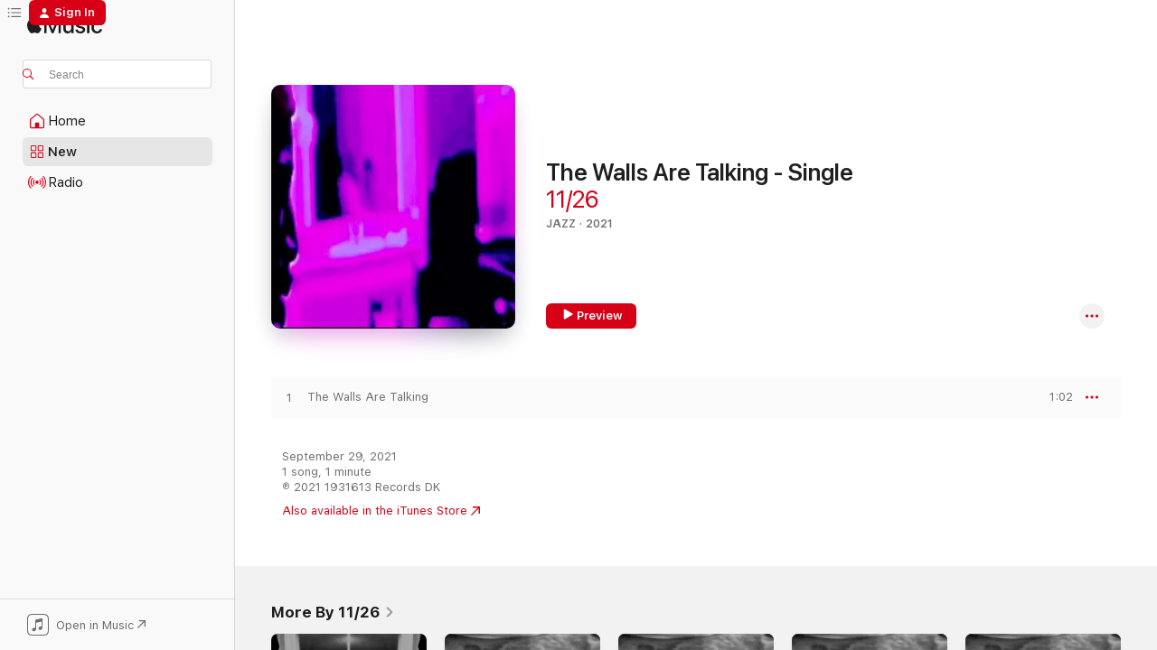

--- FILE ---
content_type: text/html
request_url: https://music.apple.com/us/album/the-walls-are-talking-single/1588456607?uo=4&app=itunes&at=1001lry3&ct=dashboard
body_size: 17694
content:
<!DOCTYPE html>
<html dir="ltr" lang="en-US">
    <head>
        <!-- prettier-ignore -->
        <meta charset="utf-8">
        <!-- prettier-ignore -->
        <meta http-equiv="X-UA-Compatible" content="IE=edge">
        <!-- prettier-ignore -->
        <meta
            name="viewport"
            content="width=device-width,initial-scale=1,interactive-widget=resizes-content"
        >
        <!-- prettier-ignore -->
        <meta name="applicable-device" content="pc,mobile">
        <!-- prettier-ignore -->
        <meta name="referrer" content="strict-origin">
        <!-- prettier-ignore -->
        <link
            rel="apple-touch-icon"
            sizes="180x180"
            href="/assets/favicon/favicon-180.png"
        >
        <!-- prettier-ignore -->
        <link
            rel="icon"
            type="image/png"
            sizes="32x32"
            href="/assets/favicon/favicon-32.png"
        >
        <!-- prettier-ignore -->
        <link
            rel="icon"
            type="image/png"
            sizes="16x16"
            href="/assets/favicon/favicon-16.png"
        >
        <!-- prettier-ignore -->
        <link
            rel="mask-icon"
            href="/assets/favicon/favicon.svg"
            color="#fa233b"
        >
        <!-- prettier-ignore -->
        <link rel="manifest" href="/manifest.json">

        <title>‎The Walls Are Talking - Single - Album by 11/26 - Apple Music</title><!-- HEAD_svelte-1cypuwr_START --><link rel="preconnect" href="//www.apple.com/wss/fonts" crossorigin="anonymous"><link rel="stylesheet" href="//www.apple.com/wss/fonts?families=SF+Pro,v4%7CSF+Pro+Icons,v1&amp;display=swap" type="text/css" referrerpolicy="strict-origin-when-cross-origin"><!-- HEAD_svelte-1cypuwr_END --><!-- HEAD_svelte-eg3hvx_START -->    <meta name="description" content="Listen to The Walls Are Talking - Single by 11/26 on Apple Music. 2021. 1 Song. Duration: 1 minute."> <meta name="keywords" content="listen, The Walls Are Talking - Single, 11/26, music, singles, songs, Jazz, streaming music, apple music"> <link rel="canonical" href="https://music.apple.com/us/album/the-walls-are-talking-single/1588456607">   <link rel="alternate" type="application/json+oembed" href="https://music.apple.com/api/oembed?url=https%3A%2F%2Fmusic.apple.com%2Fus%2Falbum%2Fthe-walls-are-talking-single%2F1588456607" title="The Walls Are Talking - Single by 11/26 on Apple Music">  <meta name="al:ios:app_store_id" content="1108187390"> <meta name="al:ios:app_name" content="Apple Music"> <meta name="apple:content_id" content="1588456607"> <meta name="apple:title" content="The Walls Are Talking - Single"> <meta name="apple:description" content="Listen to The Walls Are Talking - Single by 11/26 on Apple Music. 2021. 1 Song. Duration: 1 minute.">   <meta property="og:title" content="The Walls Are Talking - Single by 11/26 on Apple Music"> <meta property="og:description" content="Album · 2021 · 1 Song"> <meta property="og:site_name" content="Apple Music - Web Player"> <meta property="og:url" content="https://music.apple.com/us/album/the-walls-are-talking-single/1588456607"> <meta property="og:image" content="https://is1-ssl.mzstatic.com/image/thumb/Music125/v4/8f/70/f6/8f70f64c-4de1-03b0-8790-2a561eb2a5e9/artwork.jpg/1200x630bf-60.jpg"> <meta property="og:image:secure_url" content="https://is1-ssl.mzstatic.com/image/thumb/Music125/v4/8f/70/f6/8f70f64c-4de1-03b0-8790-2a561eb2a5e9/artwork.jpg/1200x630bf-60.jpg"> <meta property="og:image:alt" content="The Walls Are Talking - Single by 11/26 on Apple Music"> <meta property="og:image:width" content="1200"> <meta property="og:image:height" content="630"> <meta property="og:image:type" content="image/jpg"> <meta property="og:type" content="music.album"> <meta property="og:locale" content="en_US">  <meta property="music:song_count" content="1"> <meta property="music:song" content="https://music.apple.com/us/song/the-walls-are-talking/1588456608"> <meta property="music:song:preview_url:secure_url" content="https://music.apple.com/us/song/the-walls-are-talking/1588456608"> <meta property="music:song:disc" content="1"> <meta property="music:song:duration" content="PT1M2S"> <meta property="music:song:track" content="1">   <meta property="music:musician" content="https://music.apple.com/us/artist/11-26/928640891"> <meta property="music:release_date" content="2021-09-29T00:00:00.000Z">   <meta name="twitter:title" content="The Walls Are Talking - Single by 11/26 on Apple Music"> <meta name="twitter:description" content="Album · 2021 · 1 Song"> <meta name="twitter:site" content="@AppleMusic"> <meta name="twitter:image" content="https://is1-ssl.mzstatic.com/image/thumb/Music125/v4/8f/70/f6/8f70f64c-4de1-03b0-8790-2a561eb2a5e9/artwork.jpg/600x600bf-60.jpg"> <meta name="twitter:image:alt" content="The Walls Are Talking - Single by 11/26 on Apple Music"> <meta name="twitter:card" content="summary">       <!-- HTML_TAG_START -->
                <script id=schema:music-album type="application/ld+json">
                    {"@context":"http://schema.org","@type":"MusicAlbum","name":"The Walls Are Talking - Single","description":"Listen to The Walls Are Talking - Single by 11/26 on Apple Music. 2021. 1 Song. Duration: 1 minute.","citation":[],"tracks":[{"@type":"MusicRecording","name":"The Walls Are Talking","duration":"PT1M2S","url":"https://music.apple.com/us/song/the-walls-are-talking/1588456608","offers":{"@type":"Offer","category":"free","price":0},"audio":{"@type":"AudioObject","potentialAction":{"@type":"ListenAction","expectsAcceptanceOf":{"@type":"Offer","category":"free"},"target":{"@type":"EntryPoint","actionPlatform":"https://music.apple.com/us/song/the-walls-are-talking/1588456608"}},"name":"The Walls Are Talking","contentUrl":"https://audio-ssl.itunes.apple.com/itunes-assets/AudioPreview115/v4/49/bf/a6/49bfa606-004c-438a-280a-2e6ed88ee462/mzaf_2512451655514798799.plus.aac.p.m4a","duration":"PT1M2S","uploadDate":"2021-09-29","thumbnailUrl":"https://is1-ssl.mzstatic.com/image/thumb/Music125/v4/8f/70/f6/8f70f64c-4de1-03b0-8790-2a561eb2a5e9/artwork.jpg/1200x630bb.jpg"}}],"workExample":[{"@type":"MusicAlbum","image":"https://is1-ssl.mzstatic.com/image/thumb/Music116/v4/12/51/3e/12513ee6-afbe-130a-b7b2-615c0224fffa/artwork.jpg/1200x630bb.jpg","url":"https://music.apple.com/us/album/drive-thru-movie-dumm-stuff-theatermix-theatermix-single/1598670643","name":"Drive Thru Movie Dumm Stuff (TheaterMix) [TheaterMix] - Single"},{"@type":"MusicAlbum","image":"https://is1-ssl.mzstatic.com/image/thumb/Music126/v4/69/ee/f4/69eef4db-5a0b-7f50-9c2d-5ed1a16aed69/artwork.jpg/1200x630bb.jpg","url":"https://music.apple.com/us/album/cuss-word-single/1701015403","name":"Cuss Word - Single"},{"@type":"MusicAlbum","image":"https://is1-ssl.mzstatic.com/image/thumb/Music122/v4/e6/2a/9f/e62a9f3c-e60c-f17c-e3be-36292abf9419/artwork.jpg/1200x630bb.jpg","url":"https://music.apple.com/us/album/dancing-fruit-single/1638411617","name":"Dancing Fruit - Single"},{"@type":"MusicAlbum","image":"https://is1-ssl.mzstatic.com/image/thumb/Music116/v4/1b/7b/ec/1b7bec6f-7959-3537-d7cd-0c7ab3265c91/artwork.jpg/1200x630bb.jpg","url":"https://music.apple.com/us/album/favorite-station-single/1670756200","name":"Favorite Station - Single"},{"@type":"MusicAlbum","image":"https://is1-ssl.mzstatic.com/image/thumb/Music116/v4/5f/e9/9a/5fe99ac5-68bb-902c-8c5c-3f2588d56e19/artwork.jpg/1200x630bb.jpg","url":"https://music.apple.com/us/album/loser-baby-single/1685875519","name":"Loser Baby - Single"},{"@type":"MusicAlbum","image":"https://is1-ssl.mzstatic.com/image/thumb/Music125/v4/10/ed/18/10ed186f-ca15-5c26-fed7-90586368ca1e/artwork.jpg/1200x630bb.jpg","url":"https://music.apple.com/us/album/can-i-eat-you-remastered-remastered-single/1591051833","name":"Can I Eat You (Remastered) [Remastered] - Single"},{"@type":"MusicAlbum","image":"https://is1-ssl.mzstatic.com/image/thumb/Music116/v4/f8/4b/f5/f84bf582-109f-42b6-6f9d-8b6352ac4148/artwork.jpg/1200x630bb.jpg","url":"https://music.apple.com/us/album/circus-baby-single/1592349868","name":"Circus Baby - Single"},{"@type":"MusicAlbum","image":"https://is1-ssl.mzstatic.com/image/thumb/Music122/v4/70/a4/52/70a452c4-b2ab-0e0d-6cdd-073f2e58f018/artwork.jpg/1200x630bb.jpg","url":"https://music.apple.com/us/album/3-points-single/1731298552","name":"3 Points - Single"},{"@type":"MusicAlbum","image":"https://is1-ssl.mzstatic.com/image/thumb/Music112/v4/ef/7b/14/ef7b1488-babf-d608-4eee-2b00f62ca57c/artwork.jpg/1200x630bb.jpg","url":"https://music.apple.com/us/album/this-question-a-game-of-pictionary-single/1627018698","name":"This Question (A Game of Pictionary) - Single"},{"@type":"MusicAlbum","image":"https://is1-ssl.mzstatic.com/image/thumb/Music126/v4/70/bb/06/70bb067d-c365-fa01-0ef8-0fbcb4cd3ba8/artwork.jpg/1200x630bb.jpg","url":"https://music.apple.com/us/album/tweetie-bird-single/1612544552","name":"Tweetie Bird - Single"},{"@type":"MusicAlbum","image":"https://is1-ssl.mzstatic.com/image/thumb/Music123/v4/20/19/0d/20190d7e-b210-b7b2-d493-4296d29afd4a/artwork.jpg/1200x630bb.jpg","url":"https://music.apple.com/us/album/make-you-wanna-go-get-naked-with-your-wife-stuff-single/1514733366","name":"Make You Wanna Go & Get Naked With Your Wife Stuff - Single"},{"@type":"MusicAlbum","image":"https://is1-ssl.mzstatic.com/image/thumb/Music126/v4/b2/00/6a/b2006aea-6696-3361-1dcc-5ece501b4208/artwork.jpg/1200x630bb.jpg","url":"https://music.apple.com/us/album/papas-got-a-new-bag-mama-single/1712347550","name":"Papa's Got a New Bag (& Mama) - Single"},{"@type":"MusicAlbum","image":"https://is1-ssl.mzstatic.com/image/thumb/Music126/v4/88/61/be/8861beb6-8073-fe0e-67d5-3e781c78378d/artwork.jpg/1200x630bb.jpg","url":"https://music.apple.com/us/album/playing-cupid-chasinglovemix-chasinglovemix-single/1603540116","name":"Playing Cupid (ChasingLoveMix) [ChasingLoveMix] - Single"},{"@type":"MusicAlbum","image":"https://is1-ssl.mzstatic.com/image/thumb/Music125/v4/61/56/d1/6156d110-a1fd-bff7-b98b-f2f9268474c3/artwork.jpg/1200x630bb.jpg","url":"https://music.apple.com/us/album/thanksgiving-single/1588491896","name":"Thanksgiving - Single"},{"@type":"MusicAlbum","image":"https://is1-ssl.mzstatic.com/image/thumb/Music116/v4/6a/ec/1f/6aec1f6e-1641-2faf-ecb5-5dde9304aba6/artwork.jpg/1200x630bb.jpg","url":"https://music.apple.com/us/album/office-sex-single/1677165843","name":"Office Sex - Single"},{"@type":"MusicRecording","name":"The Walls Are Talking","duration":"PT1M2S","url":"https://music.apple.com/us/song/the-walls-are-talking/1588456608","offers":{"@type":"Offer","category":"free","price":0},"audio":{"@type":"AudioObject","potentialAction":{"@type":"ListenAction","expectsAcceptanceOf":{"@type":"Offer","category":"free"},"target":{"@type":"EntryPoint","actionPlatform":"https://music.apple.com/us/song/the-walls-are-talking/1588456608"}},"name":"The Walls Are Talking","contentUrl":"https://audio-ssl.itunes.apple.com/itunes-assets/AudioPreview115/v4/49/bf/a6/49bfa606-004c-438a-280a-2e6ed88ee462/mzaf_2512451655514798799.plus.aac.p.m4a","duration":"PT1M2S","uploadDate":"2021-09-29","thumbnailUrl":"https://is1-ssl.mzstatic.com/image/thumb/Music125/v4/8f/70/f6/8f70f64c-4de1-03b0-8790-2a561eb2a5e9/artwork.jpg/1200x630bb.jpg"}}],"url":"https://music.apple.com/us/album/the-walls-are-talking-single/1588456607","image":"https://is1-ssl.mzstatic.com/image/thumb/Music125/v4/8f/70/f6/8f70f64c-4de1-03b0-8790-2a561eb2a5e9/artwork.jpg/1200x630bb.jpg","potentialAction":{"@type":"ListenAction","expectsAcceptanceOf":{"@type":"Offer","category":"free"},"target":{"@type":"EntryPoint","actionPlatform":"https://music.apple.com/us/album/the-walls-are-talking-single/1588456607"}},"genre":["Jazz","Music","Holiday"],"datePublished":"2021-09-29","byArtist":[{"@type":"MusicGroup","url":"https://music.apple.com/us/artist/11-26/928640891","name":"11/26"}]}
                </script>
                <!-- HTML_TAG_END -->    <!-- HEAD_svelte-eg3hvx_END -->
      <script type="module" crossorigin src="/assets/index~8a6f659a1b.js"></script>
      <link rel="stylesheet" href="/assets/index~99bed3cf08.css">
      <script type="module">import.meta.url;import("_").catch(()=>1);async function* g(){};window.__vite_is_modern_browser=true;</script>
      <script type="module">!function(){if(window.__vite_is_modern_browser)return;console.warn("vite: loading legacy chunks, syntax error above and the same error below should be ignored");var e=document.getElementById("vite-legacy-polyfill"),n=document.createElement("script");n.src=e.src,n.onload=function(){System.import(document.getElementById('vite-legacy-entry').getAttribute('data-src'))},document.body.appendChild(n)}();</script>
    </head>
    <body>
        <script src="/assets/focus-visible/focus-visible.min.js"></script>
        
        <script
            async
            src="/includes/js-cdn/musickit/v3/amp/musickit.js"
        ></script>
        <script
            type="module"
            async
            src="/includes/js-cdn/musickit/v3/components/musickit-components/musickit-components.esm.js"
        ></script>
        <script
            nomodule
            async
            src="/includes/js-cdn/musickit/v3/components/musickit-components/musickit-components.js"
        ></script>
        <svg style="display: none" xmlns="http://www.w3.org/2000/svg">
            <symbol id="play-circle-fill" viewBox="0 0 60 60">
                <path
                    class="icon-circle-fill__circle"
                    fill="var(--iconCircleFillBG, transparent)"
                    d="M30 60c16.411 0 30-13.617 30-30C60 13.588 46.382 0 29.971 0 13.588 0 .001 13.588.001 30c0 16.383 13.617 30 30 30Z"
                />
                <path
                    fill="var(--iconFillArrow, var(--keyColor, black))"
                    d="M24.411 41.853c-1.41.853-3.028.177-3.028-1.294V19.47c0-1.44 1.735-2.058 3.028-1.294l17.265 10.235a1.89 1.89 0 0 1 0 3.265L24.411 41.853Z"
                />
            </symbol>
        </svg>
        <div class="body-container">
              <div class="app-container svelte-t3vj1e" data-testid="app-container">   <div class="header svelte-rjjbqs" data-testid="header"><nav data-testid="navigation" class="navigation svelte-13li0vp"><div class="navigation__header svelte-13li0vp"><div data-testid="logo" class="logo svelte-1o7dz8w"> <a aria-label="Apple Music" role="img" href="https://music.apple.com/us/home" class="svelte-1o7dz8w"><svg height="20" viewBox="0 0 83 20" width="83" xmlns="http://www.w3.org/2000/svg" class="logo" aria-hidden="true"><path d="M34.752 19.746V6.243h-.088l-5.433 13.503h-2.074L21.711 6.243h-.087v13.503h-2.548V1.399h3.235l5.833 14.621h.1l5.82-14.62h3.248v18.347h-2.56zm16.649 0h-2.586v-2.263h-.062c-.725 1.602-2.061 2.504-4.072 2.504-2.86 0-4.61-1.894-4.61-4.958V6.37h2.698v8.125c0 2.034.95 3.127 2.81 3.127 1.95 0 3.124-1.373 3.124-3.458V6.37H51.4v13.376zm7.394-13.618c3.06 0 5.046 1.73 5.134 4.196h-2.536c-.15-1.296-1.087-2.11-2.598-2.11-1.462 0-2.436.724-2.436 1.793 0 .839.6 1.41 2.023 1.741l2.136.496c2.686.636 3.71 1.704 3.71 3.636 0 2.442-2.236 4.12-5.333 4.12-3.285 0-5.26-1.64-5.509-4.183h2.673c.25 1.398 1.187 2.085 2.836 2.085 1.623 0 2.623-.687 2.623-1.78 0-.865-.487-1.373-1.924-1.704l-2.136-.508c-2.498-.585-3.735-1.806-3.735-3.75 0-2.391 2.049-4.032 5.072-4.032zM66.1 2.836c0-.878.7-1.577 1.561-1.577.862 0 1.55.7 1.55 1.577 0 .864-.688 1.576-1.55 1.576a1.573 1.573 0 0 1-1.56-1.576zm.212 3.534h2.698v13.376h-2.698zm14.089 4.603c-.275-1.424-1.324-2.556-3.085-2.556-2.086 0-3.46 1.767-3.46 4.64 0 2.938 1.386 4.642 3.485 4.642 1.66 0 2.748-.928 3.06-2.48H83C82.713 18.067 80.477 20 77.317 20c-3.76 0-6.208-2.62-6.208-6.942 0-4.247 2.448-6.93 6.183-6.93 3.385 0 5.446 2.213 5.683 4.845h-2.573zM10.824 3.189c-.698.834-1.805 1.496-2.913 1.398-.145-1.128.41-2.33 1.036-3.065C9.644.662 10.848.05 11.835 0c.121 1.178-.336 2.33-1.01 3.19zm.999 1.619c.624.049 2.425.244 3.578 1.98-.096.074-2.137 1.272-2.113 3.79.024 3.01 2.593 4.012 2.617 4.037-.024.074-.407 1.419-1.344 2.812-.817 1.224-1.657 2.422-3.002 2.447-1.297.024-1.73-.783-3.218-.783-1.489 0-1.97.758-3.194.807-1.297.048-2.28-1.297-3.097-2.52C.368 14.908-.904 10.408.825 7.375c.84-1.516 2.377-2.47 4.034-2.495 1.273-.023 2.45.857 3.218.857.769 0 2.137-1.027 3.746-.93z"></path></svg></a>   </div> <div class="search-input-wrapper svelte-nrtdem" data-testid="search-input"><div data-testid="amp-search-input" aria-controls="search-suggestions" aria-expanded="false" aria-haspopup="listbox" aria-owns="search-suggestions" class="search-input-container svelte-rg26q6" tabindex="-1" role=""><div class="flex-container svelte-rg26q6"><form id="search-input-form" class="svelte-rg26q6"><svg height="16" width="16" viewBox="0 0 16 16" class="search-svg" aria-hidden="true"><path d="M11.87 10.835c.018.015.035.03.051.047l3.864 3.863a.735.735 0 1 1-1.04 1.04l-3.863-3.864a.744.744 0 0 1-.047-.051 6.667 6.667 0 1 1 1.035-1.035zM6.667 12a5.333 5.333 0 1 0 0-10.667 5.333 5.333 0 0 0 0 10.667z"></path></svg> <input aria-autocomplete="list" aria-multiline="false" aria-controls="search-suggestions" aria-label="Search" placeholder="Search" spellcheck="false" autocomplete="off" autocorrect="off" autocapitalize="off" type="text" inputmode="search" class="search-input__text-field svelte-rg26q6" data-testid="search-input__text-field"></form> </div> <div data-testid="search-scope-bar"></div>   </div> </div></div> <div data-testid="navigation-content" class="navigation__content svelte-13li0vp" id="navigation" aria-hidden="false"><div class="navigation__scrollable-container svelte-13li0vp"><div data-testid="navigation-items-primary" class="navigation-items navigation-items--primary svelte-ng61m8"> <ul class="navigation-items__list svelte-ng61m8">  <li class="navigation-item navigation-item__home svelte-1a5yt87" aria-selected="false" data-testid="navigation-item"> <a href="https://music.apple.com/us/home" class="navigation-item__link svelte-1a5yt87" role="button" data-testid="home" aria-pressed="false"><div class="navigation-item__content svelte-zhx7t9"> <span class="navigation-item__icon svelte-zhx7t9"> <svg width="24" height="24" viewBox="0 0 24 24" xmlns="http://www.w3.org/2000/svg" aria-hidden="true"><path d="M5.93 20.16a1.94 1.94 0 0 1-1.43-.502c-.334-.335-.502-.794-.502-1.393v-7.142c0-.362.062-.688.177-.953.123-.264.326-.529.6-.75l6.145-5.157c.176-.141.344-.247.52-.318.176-.07.362-.105.564-.105.194 0 .388.035.565.105.176.07.352.177.52.318l6.146 5.158c.273.23.467.476.59.75.124.264.177.59.177.96v7.134c0 .59-.159 1.058-.503 1.393-.335.335-.811.503-1.428.503H5.929Zm12.14-1.172c.221 0 .406-.07.547-.212a.688.688 0 0 0 .22-.511v-7.142c0-.177-.026-.344-.087-.459a.97.97 0 0 0-.265-.353l-6.154-5.149a.756.756 0 0 0-.177-.115.37.37 0 0 0-.15-.035.37.37 0 0 0-.158.035l-.177.115-6.145 5.15a.982.982 0 0 0-.274.352 1.13 1.13 0 0 0-.088.468v7.133c0 .203.08.379.23.511a.744.744 0 0 0 .546.212h12.133Zm-8.323-4.7c0-.176.062-.326.177-.432a.6.6 0 0 1 .423-.159h3.315c.176 0 .326.053.432.16s.159.255.159.431v4.973H9.756v-4.973Z"></path></svg> </span> <span class="navigation-item__label svelte-zhx7t9"> Home </span> </div></a>  </li>  <li class="navigation-item navigation-item__new svelte-1a5yt87" aria-selected="false" data-testid="navigation-item"> <a href="https://music.apple.com/us/new" class="navigation-item__link svelte-1a5yt87" role="button" data-testid="new" aria-pressed="false"><div class="navigation-item__content svelte-zhx7t9"> <span class="navigation-item__icon svelte-zhx7t9"> <svg height="24" viewBox="0 0 24 24" width="24" aria-hidden="true"><path d="M9.92 11.354c.966 0 1.453-.487 1.453-1.49v-3.4c0-1.004-.487-1.483-1.453-1.483H6.452C5.487 4.981 5 5.46 5 6.464v3.4c0 1.003.487 1.49 1.452 1.49zm7.628 0c.965 0 1.452-.487 1.452-1.49v-3.4c0-1.004-.487-1.483-1.452-1.483h-3.46c-.974 0-1.46.479-1.46 1.483v3.4c0 1.003.486 1.49 1.46 1.49zm-7.65-1.073h-3.43c-.266 0-.396-.137-.396-.418v-3.4c0-.273.13-.41.396-.41h3.43c.265 0 .402.137.402.41v3.4c0 .281-.137.418-.403.418zm7.634 0h-3.43c-.273 0-.402-.137-.402-.418v-3.4c0-.273.129-.41.403-.41h3.43c.265 0 .395.137.395.41v3.4c0 .281-.13.418-.396.418zm-7.612 8.7c.966 0 1.453-.48 1.453-1.483v-3.407c0-.996-.487-1.483-1.453-1.483H6.452c-.965 0-1.452.487-1.452 1.483v3.407c0 1.004.487 1.483 1.452 1.483zm7.628 0c.965 0 1.452-.48 1.452-1.483v-3.407c0-.996-.487-1.483-1.452-1.483h-3.46c-.974 0-1.46.487-1.46 1.483v3.407c0 1.004.486 1.483 1.46 1.483zm-7.65-1.072h-3.43c-.266 0-.396-.137-.396-.41v-3.4c0-.282.13-.418.396-.418h3.43c.265 0 .402.136.402.418v3.4c0 .273-.137.41-.403.41zm7.634 0h-3.43c-.273 0-.402-.137-.402-.41v-3.4c0-.282.129-.418.403-.418h3.43c.265 0 .395.136.395.418v3.4c0 .273-.13.41-.396.41z" fill-opacity=".95"></path></svg> </span> <span class="navigation-item__label svelte-zhx7t9"> New </span> </div></a>  </li>  <li class="navigation-item navigation-item__radio svelte-1a5yt87" aria-selected="false" data-testid="navigation-item"> <a href="https://music.apple.com/us/radio" class="navigation-item__link svelte-1a5yt87" role="button" data-testid="radio" aria-pressed="false"><div class="navigation-item__content svelte-zhx7t9"> <span class="navigation-item__icon svelte-zhx7t9"> <svg width="24" height="24" viewBox="0 0 24 24" xmlns="http://www.w3.org/2000/svg" aria-hidden="true"><path d="M19.359 18.57C21.033 16.818 22 14.461 22 11.89s-.967-4.93-2.641-6.68c-.276-.292-.653-.26-.868-.023-.222.246-.176.591.085.868 1.466 1.535 2.272 3.593 2.272 5.835 0 2.241-.806 4.3-2.272 5.835-.261.268-.307.621-.085.86.215.245.592.276.868-.016zm-13.85.014c.222-.238.176-.59-.085-.86-1.474-1.535-2.272-3.593-2.272-5.834 0-2.242.798-4.3 2.272-5.835.261-.277.307-.622.085-.868-.215-.238-.592-.269-.868.023C2.967 6.96 2 9.318 2 11.89s.967 4.929 2.641 6.68c.276.29.653.26.868.014zm1.957-1.873c.223-.253.162-.583-.1-.867-.951-1.068-1.473-2.45-1.473-3.954 0-1.505.522-2.887 1.474-3.954.26-.284.322-.614.1-.876-.23-.26-.622-.26-.891.039-1.175 1.274-1.827 2.963-1.827 4.79 0 1.82.652 3.517 1.827 4.784.269.3.66.307.89.038zm9.958-.038c1.175-1.267 1.827-2.964 1.827-4.783 0-1.828-.652-3.517-1.827-4.791-.269-.3-.66-.3-.89-.039-.23.262-.162.592.092.876.96 1.067 1.481 2.449 1.481 3.954 0 1.504-.522 2.886-1.481 3.954-.254.284-.323.614-.092.867.23.269.621.261.89-.038zm-8.061-1.966c.23-.26.13-.568-.092-.883-.415-.522-.63-1.197-.63-1.934 0-.737.215-1.413.63-1.943.222-.307.322-.614.092-.875s-.653-.261-.906.054a4.385 4.385 0 0 0-.968 2.764 4.38 4.38 0 0 0 .968 2.756c.253.322.675.322.906.061zm6.18-.061a4.38 4.38 0 0 0 .968-2.756 4.385 4.385 0 0 0-.968-2.764c-.253-.315-.675-.315-.906-.054-.23.261-.138.568.092.875.415.53.63 1.206.63 1.943 0 .737-.215 1.412-.63 1.934-.23.315-.322.622-.092.883s.653.261.906-.061zm-3.547-.967c.96 0 1.789-.814 1.789-1.797s-.83-1.789-1.789-1.789c-.96 0-1.781.806-1.781 1.789 0 .983.821 1.797 1.781 1.797z"></path></svg> </span> <span class="navigation-item__label svelte-zhx7t9"> Radio </span> </div></a>  </li>  <li class="navigation-item navigation-item__search svelte-1a5yt87" aria-selected="false" data-testid="navigation-item"> <a href="https://music.apple.com/us/search" class="navigation-item__link svelte-1a5yt87" role="button" data-testid="search" aria-pressed="false"><div class="navigation-item__content svelte-zhx7t9"> <span class="navigation-item__icon svelte-zhx7t9"> <svg height="24" viewBox="0 0 24 24" width="24" aria-hidden="true"><path d="M17.979 18.553c.476 0 .813-.366.813-.835a.807.807 0 0 0-.235-.586l-3.45-3.457a5.61 5.61 0 0 0 1.158-3.413c0-3.098-2.535-5.633-5.633-5.633C7.542 4.63 5 7.156 5 10.262c0 3.098 2.534 5.632 5.632 5.632a5.614 5.614 0 0 0 3.274-1.055l3.472 3.472a.835.835 0 0 0 .6.242zm-7.347-3.875c-2.417 0-4.416-2-4.416-4.416 0-2.417 2-4.417 4.416-4.417 2.417 0 4.417 2 4.417 4.417s-2 4.416-4.417 4.416z" fill-opacity=".95"></path></svg> </span> <span class="navigation-item__label svelte-zhx7t9"> Search </span> </div></a>  </li></ul> </div>   </div> <div class="navigation__native-cta"><div slot="native-cta"><div data-testid="native-cta" class="native-cta svelte-6xh86f  native-cta--authenticated"><button class="native-cta__button svelte-6xh86f" data-testid="native-cta-button"><span class="native-cta__app-icon svelte-6xh86f"><svg width="24" height="24" xmlns="http://www.w3.org/2000/svg" xml:space="preserve" style="fill-rule:evenodd;clip-rule:evenodd;stroke-linejoin:round;stroke-miterlimit:2" viewBox="0 0 24 24" slot="app-icon" aria-hidden="true"><path d="M22.567 1.496C21.448.393 19.956.045 17.293.045H6.566c-2.508 0-4.028.376-5.12 1.465C.344 2.601 0 4.09 0 6.611v10.727c0 2.695.33 4.18 1.432 5.257 1.106 1.103 2.595 1.45 5.275 1.45h10.586c2.663 0 4.169-.347 5.274-1.45C23.656 21.504 24 20.033 24 17.338V6.752c0-2.694-.344-4.179-1.433-5.256Zm.411 4.9v11.299c0 1.898-.338 3.286-1.188 4.137-.851.864-2.256 1.191-4.141 1.191H6.35c-1.884 0-3.303-.341-4.154-1.191-.85-.851-1.174-2.239-1.174-4.137V6.54c0-2.014.324-3.445 1.16-4.295.851-.864 2.312-1.177 4.313-1.177h11.154c1.885 0 3.29.341 4.141 1.191.864.85 1.188 2.239 1.188 4.137Z" style="fill-rule:nonzero"></path><path d="M7.413 19.255c.987 0 2.48-.728 2.48-2.672v-6.385c0-.35.063-.428.378-.494l5.298-1.095c.351-.067.534.025.534.333l.035 4.286c0 .337-.182.586-.53.652l-1.014.228c-1.361.3-2.007.923-2.007 1.937 0 1.017.79 1.748 1.926 1.748.986 0 2.444-.679 2.444-2.64V5.654c0-.636-.279-.821-1.016-.66L9.646 6.298c-.448.091-.674.329-.674.699l.035 7.697c0 .336-.148.546-.446.613l-1.067.21c-1.329.266-1.986.93-1.986 1.993 0 1.017.786 1.745 1.905 1.745Z" style="fill-rule:nonzero"></path></svg></span> <span class="native-cta__label svelte-6xh86f">Open in Music</span> <span class="native-cta__arrow svelte-6xh86f"><svg height="16" width="16" viewBox="0 0 16 16" class="native-cta-action" aria-hidden="true"><path d="M1.559 16 13.795 3.764v8.962H16V0H3.274v2.205h8.962L0 14.441 1.559 16z"></path></svg></span></button> </div>  </div></div></div> </nav> </div>  <div class="player-bar player-bar__floating-player svelte-1rr9v04" data-testid="player-bar" aria-label="Music controls" aria-hidden="false">   </div>   <div id="scrollable-page" class="scrollable-page svelte-mt0bfj" data-main-content data-testid="main-section" aria-hidden="false"><main data-testid="main" class="svelte-bzjlhs"><div class="content-container svelte-bzjlhs" data-testid="content-container"><div class="search-input-wrapper svelte-nrtdem" data-testid="search-input"><div data-testid="amp-search-input" aria-controls="search-suggestions" aria-expanded="false" aria-haspopup="listbox" aria-owns="search-suggestions" class="search-input-container svelte-rg26q6" tabindex="-1" role=""><div class="flex-container svelte-rg26q6"><form id="search-input-form" class="svelte-rg26q6"><svg height="16" width="16" viewBox="0 0 16 16" class="search-svg" aria-hidden="true"><path d="M11.87 10.835c.018.015.035.03.051.047l3.864 3.863a.735.735 0 1 1-1.04 1.04l-3.863-3.864a.744.744 0 0 1-.047-.051 6.667 6.667 0 1 1 1.035-1.035zM6.667 12a5.333 5.333 0 1 0 0-10.667 5.333 5.333 0 0 0 0 10.667z"></path></svg> <input value="" aria-autocomplete="list" aria-multiline="false" aria-controls="search-suggestions" aria-label="Search" placeholder="Search" spellcheck="false" autocomplete="off" autocorrect="off" autocapitalize="off" type="text" inputmode="search" class="search-input__text-field svelte-rg26q6" data-testid="search-input__text-field"></form> </div> <div data-testid="search-scope-bar"> </div>   </div> </div>      <div class="section svelte-wa5vzl" data-testid="section-container" aria-label="Featured"> <div class="section-content svelte-wa5vzl" data-testid="section-content">  <div class="container-detail-header svelte-1uuona0 container-detail-header--no-description" data-testid="container-detail-header"><div slot="artwork"><div class="artwork__radiosity svelte-1agpw2h"> <div data-testid="artwork-component" class="artwork-component artwork-component--aspect-ratio artwork-component--orientation-square svelte-uduhys        artwork-component--has-borders" style="
            --artwork-bg-color: #2d0035;
            --aspect-ratio: 1;
            --placeholder-bg-color: #2d0035;
       ">   <picture class="svelte-uduhys"><source sizes=" (max-width:1319px) 296px,(min-width:1320px) and (max-width:1679px) 316px,316px" srcset="https://is1-ssl.mzstatic.com/image/thumb/Music125/v4/8f/70/f6/8f70f64c-4de1-03b0-8790-2a561eb2a5e9/artwork.jpg/296x296bb.webp 296w,https://is1-ssl.mzstatic.com/image/thumb/Music125/v4/8f/70/f6/8f70f64c-4de1-03b0-8790-2a561eb2a5e9/artwork.jpg/316x316bb.webp 316w,https://is1-ssl.mzstatic.com/image/thumb/Music125/v4/8f/70/f6/8f70f64c-4de1-03b0-8790-2a561eb2a5e9/artwork.jpg/592x592bb.webp 592w,https://is1-ssl.mzstatic.com/image/thumb/Music125/v4/8f/70/f6/8f70f64c-4de1-03b0-8790-2a561eb2a5e9/artwork.jpg/632x632bb.webp 632w" type="image/webp"> <source sizes=" (max-width:1319px) 296px,(min-width:1320px) and (max-width:1679px) 316px,316px" srcset="https://is1-ssl.mzstatic.com/image/thumb/Music125/v4/8f/70/f6/8f70f64c-4de1-03b0-8790-2a561eb2a5e9/artwork.jpg/296x296bb-60.jpg 296w,https://is1-ssl.mzstatic.com/image/thumb/Music125/v4/8f/70/f6/8f70f64c-4de1-03b0-8790-2a561eb2a5e9/artwork.jpg/316x316bb-60.jpg 316w,https://is1-ssl.mzstatic.com/image/thumb/Music125/v4/8f/70/f6/8f70f64c-4de1-03b0-8790-2a561eb2a5e9/artwork.jpg/592x592bb-60.jpg 592w,https://is1-ssl.mzstatic.com/image/thumb/Music125/v4/8f/70/f6/8f70f64c-4de1-03b0-8790-2a561eb2a5e9/artwork.jpg/632x632bb-60.jpg 632w" type="image/jpeg"> <img alt="" class="artwork-component__contents artwork-component__image svelte-uduhys" loading="lazy" src="/assets/artwork/1x1.gif" role="presentation" decoding="async" width="316" height="316" fetchpriority="auto" style="opacity: 1;"></picture> </div></div> <div data-testid="artwork-component" class="artwork-component artwork-component--aspect-ratio artwork-component--orientation-square svelte-uduhys        artwork-component--has-borders" style="
            --artwork-bg-color: #2d0035;
            --aspect-ratio: 1;
            --placeholder-bg-color: #2d0035;
       ">   <picture class="svelte-uduhys"><source sizes=" (max-width:1319px) 296px,(min-width:1320px) and (max-width:1679px) 316px,316px" srcset="https://is1-ssl.mzstatic.com/image/thumb/Music125/v4/8f/70/f6/8f70f64c-4de1-03b0-8790-2a561eb2a5e9/artwork.jpg/296x296bb.webp 296w,https://is1-ssl.mzstatic.com/image/thumb/Music125/v4/8f/70/f6/8f70f64c-4de1-03b0-8790-2a561eb2a5e9/artwork.jpg/316x316bb.webp 316w,https://is1-ssl.mzstatic.com/image/thumb/Music125/v4/8f/70/f6/8f70f64c-4de1-03b0-8790-2a561eb2a5e9/artwork.jpg/592x592bb.webp 592w,https://is1-ssl.mzstatic.com/image/thumb/Music125/v4/8f/70/f6/8f70f64c-4de1-03b0-8790-2a561eb2a5e9/artwork.jpg/632x632bb.webp 632w" type="image/webp"> <source sizes=" (max-width:1319px) 296px,(min-width:1320px) and (max-width:1679px) 316px,316px" srcset="https://is1-ssl.mzstatic.com/image/thumb/Music125/v4/8f/70/f6/8f70f64c-4de1-03b0-8790-2a561eb2a5e9/artwork.jpg/296x296bb-60.jpg 296w,https://is1-ssl.mzstatic.com/image/thumb/Music125/v4/8f/70/f6/8f70f64c-4de1-03b0-8790-2a561eb2a5e9/artwork.jpg/316x316bb-60.jpg 316w,https://is1-ssl.mzstatic.com/image/thumb/Music125/v4/8f/70/f6/8f70f64c-4de1-03b0-8790-2a561eb2a5e9/artwork.jpg/592x592bb-60.jpg 592w,https://is1-ssl.mzstatic.com/image/thumb/Music125/v4/8f/70/f6/8f70f64c-4de1-03b0-8790-2a561eb2a5e9/artwork.jpg/632x632bb-60.jpg 632w" type="image/jpeg"> <img alt="The Walls Are Talking - Single" class="artwork-component__contents artwork-component__image svelte-uduhys" loading="lazy" src="/assets/artwork/1x1.gif" role="presentation" decoding="async" width="316" height="316" fetchpriority="auto" style="opacity: 1;"></picture> </div></div> <div class="headings svelte-1uuona0"> <h1 class="headings__title svelte-1uuona0" data-testid="non-editable-product-title"><span dir="auto">The Walls Are Talking - Single</span> <span class="headings__badges svelte-1uuona0">   </span></h1> <div class="headings__subtitles svelte-1uuona0" data-testid="product-subtitles"> <a data-testid="click-action" class="click-action svelte-c0t0j2" href="https://music.apple.com/us/artist/11-26/928640891">11/26</a> </div> <div class="headings__tertiary-titles"> </div> <div class="headings__metadata-bottom svelte-1uuona0">JAZZ · 2021 </div></div>  <div class="primary-actions svelte-1uuona0"><div class="primary-actions__button primary-actions__button--play svelte-1uuona0"><div data-testid="button-action" class="button svelte-rka6wn primary"><button data-testid="click-action" class="click-action svelte-c0t0j2" aria-label="" ><span class="icon svelte-rka6wn" data-testid="play-icon"><svg height="16" viewBox="0 0 16 16" width="16"><path d="m4.4 15.14 10.386-6.096c.842-.459.794-1.64 0-2.097L4.401.85c-.87-.53-2-.12-2 .82v12.625c0 .966 1.06 1.4 2 .844z"></path></svg></span>  Preview</button> </div> </div> <div class="primary-actions__button primary-actions__button--shuffle svelte-1uuona0"> </div></div> <div class="secondary-actions svelte-1uuona0"><div class="secondary-actions svelte-1agpw2h" slot="secondary-actions">  <div class="cloud-buttons svelte-u0auos" data-testid="cloud-buttons">  <amp-contextual-menu-button config="[object Object]" class="svelte-1sn4kz"> <span aria-label="MORE" class="more-button svelte-1sn4kz more-button--platter" data-testid="more-button" slot="trigger-content"><svg width="28" height="28" viewBox="0 0 28 28" class="glyph" xmlns="http://www.w3.org/2000/svg"><circle fill="var(--iconCircleFill, transparent)" cx="14" cy="14" r="14"></circle><path fill="var(--iconEllipsisFill, white)" d="M10.105 14c0-.87-.687-1.55-1.564-1.55-.862 0-1.557.695-1.557 1.55 0 .848.695 1.55 1.557 1.55.855 0 1.564-.702 1.564-1.55zm5.437 0c0-.87-.68-1.55-1.542-1.55A1.55 1.55 0 0012.45 14c0 .848.695 1.55 1.55 1.55.848 0 1.542-.702 1.542-1.55zm5.474 0c0-.87-.687-1.55-1.557-1.55-.87 0-1.564.695-1.564 1.55 0 .848.694 1.55 1.564 1.55.848 0 1.557-.702 1.557-1.55z"></path></svg></span> </amp-contextual-menu-button></div></div></div></div> </div>   </div><div class="section svelte-wa5vzl" data-testid="section-container"> <div class="section-content svelte-wa5vzl" data-testid="section-content">  <div class="placeholder-table svelte-wa5vzl"> <div><div class="placeholder-row svelte-wa5vzl placeholder-row--even placeholder-row--album"></div></div></div> </div>   </div><div class="section svelte-wa5vzl" data-testid="section-container"> <div class="section-content svelte-wa5vzl" data-testid="section-content"> <div class="tracklist-footer svelte-1tm9k9g tracklist-footer--album" data-testid="tracklist-footer"><div class="footer-body svelte-1tm9k9g"><p class="description svelte-1tm9k9g" data-testid="tracklist-footer-description">September 29, 2021
1 song, 1 minute
℗ 2021 1931613 Records DK</p>  <div class="tracklist-footer__native-cta-wrapper svelte-1tm9k9g"><div class="button svelte-yk984v       button--text-button" data-testid="button-base-wrapper"><button data-testid="button-base" aria-label="Also available in the iTunes Store" type="button"  class="svelte-yk984v link"> Also available in the iTunes Store <svg height="16" width="16" viewBox="0 0 16 16" class="web-to-native__action" aria-hidden="true" data-testid="cta-button-arrow-icon"><path d="M1.559 16 13.795 3.764v8.962H16V0H3.274v2.205h8.962L0 14.441 1.559 16z"></path></svg> </button> </div></div></div> <div class="tracklist-footer__friends svelte-1tm9k9g"> </div></div></div>   </div><div class="section svelte-wa5vzl      section--alternate" data-testid="section-container"> <div class="section-content svelte-wa5vzl" data-testid="section-content"> <div class="spacer-wrapper svelte-14fis98"></div></div>   </div><div class="section svelte-wa5vzl      section--alternate" data-testid="section-container" aria-label="More By 11/26"> <div class="section-content svelte-wa5vzl" data-testid="section-content"><div class="header svelte-rnrb59">  <div class="header-title-wrapper svelte-rnrb59">   <h2 class="title svelte-rnrb59 title-link" data-testid="header-title"><button type="button" class="title__button svelte-rnrb59" role="link" tabindex="0"><span class="dir-wrapper" dir="auto">More By 11/26</span> <svg class="chevron" xmlns="http://www.w3.org/2000/svg" viewBox="0 0 64 64" aria-hidden="true"><path d="M19.817 61.863c1.48 0 2.672-.515 3.702-1.546l24.243-23.63c1.352-1.385 1.996-2.737 2.028-4.443 0-1.674-.644-3.09-2.028-4.443L23.519 4.138c-1.03-.998-2.253-1.513-3.702-1.513-2.994 0-5.409 2.382-5.409 5.344 0 1.481.612 2.833 1.739 3.96l20.99 20.347-20.99 20.283c-1.127 1.126-1.739 2.478-1.739 3.96 0 2.93 2.415 5.344 5.409 5.344Z"></path></svg></button></h2> </div>   </div>   <div class="svelte-1dd7dqt shelf"><section data-testid="shelf-component" class="shelf-grid shelf-grid--onhover svelte-12rmzef" style="
            --grid-max-content-xsmall: 144px; --grid-column-gap-xsmall: 10px; --grid-row-gap-xsmall: 24px; --grid-small: 4; --grid-column-gap-small: 20px; --grid-row-gap-small: 24px; --grid-medium: 5; --grid-column-gap-medium: 20px; --grid-row-gap-medium: 24px; --grid-large: 6; --grid-column-gap-large: 20px; --grid-row-gap-large: 24px; --grid-xlarge: 6; --grid-column-gap-xlarge: 20px; --grid-row-gap-xlarge: 24px;
            --grid-type: G;
            --grid-rows: 1;
            --standard-lockup-shadow-offset: 15px;
            
        "> <div class="shelf-grid__body svelte-12rmzef" data-testid="shelf-body">   <button disabled aria-label="Previous Page" type="button" class="shelf-grid-nav__arrow shelf-grid-nav__arrow--left svelte-1xmivhv" data-testid="shelf-button-left" style="--offset: 
                        calc(25px * -1);
                    ;"><svg viewBox="0 0 9 31" xmlns="http://www.w3.org/2000/svg"><path d="M5.275 29.46a1.61 1.61 0 0 0 1.456 1.077c1.018 0 1.772-.737 1.772-1.737 0-.526-.277-1.186-.449-1.62l-4.68-11.912L8.05 3.363c.172-.442.45-1.116.45-1.625A1.702 1.702 0 0 0 6.728.002a1.603 1.603 0 0 0-1.456 1.09L.675 12.774c-.301.775-.677 1.744-.677 2.495 0 .754.376 1.705.677 2.498L5.272 29.46Z"></path></svg></button> <ul slot="shelf-content" class="shelf-grid__list shelf-grid__list--grid-type-G shelf-grid__list--grid-rows-1 svelte-12rmzef" role="list" tabindex="-1" data-testid="shelf-item-list">   <li class="shelf-grid__list-item svelte-12rmzef" data-index="0" aria-hidden="true"><div class="svelte-12rmzef"><div class="square-lockup-wrapper" data-testid="square-lockup-wrapper">  <div class="product-lockup svelte-1tr6noh" aria-label="Drive Thru Movie Dumm Stuff (TheaterMix) [TheaterMix] - Single, 2021" data-testid="product-lockup"><div class="product-lockup__artwork svelte-1tr6noh has-controls" aria-hidden="false"> <div data-testid="artwork-component" class="artwork-component artwork-component--aspect-ratio artwork-component--orientation-square svelte-uduhys    artwork-component--fullwidth    artwork-component--has-borders" style="
            --artwork-bg-color: #474747;
            --aspect-ratio: 1;
            --placeholder-bg-color: #474747;
       ">   <picture class="svelte-uduhys"><source sizes=" (max-width:1319px) 296px,(min-width:1320px) and (max-width:1679px) 316px,316px" srcset="https://is1-ssl.mzstatic.com/image/thumb/Music116/v4/12/51/3e/12513ee6-afbe-130a-b7b2-615c0224fffa/artwork.jpg/296x296bf.webp 296w,https://is1-ssl.mzstatic.com/image/thumb/Music116/v4/12/51/3e/12513ee6-afbe-130a-b7b2-615c0224fffa/artwork.jpg/316x316bf.webp 316w,https://is1-ssl.mzstatic.com/image/thumb/Music116/v4/12/51/3e/12513ee6-afbe-130a-b7b2-615c0224fffa/artwork.jpg/592x592bf.webp 592w,https://is1-ssl.mzstatic.com/image/thumb/Music116/v4/12/51/3e/12513ee6-afbe-130a-b7b2-615c0224fffa/artwork.jpg/632x632bf.webp 632w" type="image/webp"> <source sizes=" (max-width:1319px) 296px,(min-width:1320px) and (max-width:1679px) 316px,316px" srcset="https://is1-ssl.mzstatic.com/image/thumb/Music116/v4/12/51/3e/12513ee6-afbe-130a-b7b2-615c0224fffa/artwork.jpg/296x296bf-60.jpg 296w,https://is1-ssl.mzstatic.com/image/thumb/Music116/v4/12/51/3e/12513ee6-afbe-130a-b7b2-615c0224fffa/artwork.jpg/316x316bf-60.jpg 316w,https://is1-ssl.mzstatic.com/image/thumb/Music116/v4/12/51/3e/12513ee6-afbe-130a-b7b2-615c0224fffa/artwork.jpg/592x592bf-60.jpg 592w,https://is1-ssl.mzstatic.com/image/thumb/Music116/v4/12/51/3e/12513ee6-afbe-130a-b7b2-615c0224fffa/artwork.jpg/632x632bf-60.jpg 632w" type="image/jpeg"> <img alt="Drive Thru Movie Dumm Stuff (TheaterMix) [TheaterMix] - Single" class="artwork-component__contents artwork-component__image svelte-uduhys" loading="lazy" src="/assets/artwork/1x1.gif" role="presentation" decoding="async" width="316" height="316" fetchpriority="auto" style="opacity: 1;"></picture> </div> <div class="square-lockup__social svelte-152pqr7" slot="artwork-metadata-overlay"></div> <div data-testid="lockup-control" class="product-lockup__controls svelte-1tr6noh"><a class="product-lockup__link svelte-1tr6noh" data-testid="product-lockup-link" aria-label="Drive Thru Movie Dumm Stuff (TheaterMix) [TheaterMix] - Single, 2021" href="https://music.apple.com/us/album/drive-thru-movie-dumm-stuff-theatermix-theatermix-single/1598670643">Drive Thru Movie Dumm Stuff (TheaterMix) [TheaterMix] - Single</a> <div data-testid="play-button" class="product-lockup__play-button svelte-1tr6noh"><button aria-label="Play Drive Thru Movie Dumm Stuff (TheaterMix) [TheaterMix] - Single" class="play-button svelte-19j07e7 play-button--platter" data-testid="play-button"><svg aria-hidden="true" class="icon play-svg" data-testid="play-icon" iconState="play"><use href="#play-circle-fill"></use></svg> </button> </div> <div data-testid="context-button" class="product-lockup__context-button svelte-1tr6noh"><div slot="context-button"><amp-contextual-menu-button config="[object Object]" class="svelte-1sn4kz"> <span aria-label="MORE" class="more-button svelte-1sn4kz more-button--platter  more-button--material" data-testid="more-button" slot="trigger-content"><svg width="28" height="28" viewBox="0 0 28 28" class="glyph" xmlns="http://www.w3.org/2000/svg"><circle fill="var(--iconCircleFill, transparent)" cx="14" cy="14" r="14"></circle><path fill="var(--iconEllipsisFill, white)" d="M10.105 14c0-.87-.687-1.55-1.564-1.55-.862 0-1.557.695-1.557 1.55 0 .848.695 1.55 1.557 1.55.855 0 1.564-.702 1.564-1.55zm5.437 0c0-.87-.68-1.55-1.542-1.55A1.55 1.55 0 0012.45 14c0 .848.695 1.55 1.55 1.55.848 0 1.542-.702 1.542-1.55zm5.474 0c0-.87-.687-1.55-1.557-1.55-.87 0-1.564.695-1.564 1.55 0 .848.694 1.55 1.564 1.55.848 0 1.557-.702 1.557-1.55z"></path></svg></span> </amp-contextual-menu-button></div></div></div></div> <div class="product-lockup__content svelte-1tr6noh"> <div class="product-lockup__content-details svelte-1tr6noh product-lockup__content-details--no-subtitle-link" dir="auto"><div class="product-lockup__title-link svelte-1tr6noh product-lockup__title-link--multiline"> <div class="multiline-clamp svelte-1a7gcr6 multiline-clamp--overflow   multiline-clamp--with-badge" style="--mc-lineClamp: var(--defaultClampOverride, 2);" role="text"> <span class="multiline-clamp__text svelte-1a7gcr6"><a href="https://music.apple.com/us/album/drive-thru-movie-dumm-stuff-theatermix-theatermix-single/1598670643" data-testid="product-lockup-title" class="product-lockup__title svelte-1tr6noh">Drive Thru Movie Dumm Stuff (TheaterMix) [TheaterMix] - Single</a></span><span class="multiline-clamp__badge svelte-1a7gcr6">  </span> </div> </div>  <p data-testid="product-lockup-subtitles" class="product-lockup__subtitle-links svelte-1tr6noh  product-lockup__subtitle-links--singlet"> <div class="multiline-clamp svelte-1a7gcr6 multiline-clamp--overflow" style="--mc-lineClamp: var(--defaultClampOverride, 1);" role="text"> <span class="multiline-clamp__text svelte-1a7gcr6"> <span data-testid="product-lockup-subtitle" class="product-lockup__subtitle svelte-1tr6noh">2021</span></span> </div></p></div></div> </div> </div> </div></li>   <li class="shelf-grid__list-item svelte-12rmzef" data-index="1" aria-hidden="true"><div class="svelte-12rmzef"><div class="square-lockup-wrapper" data-testid="square-lockup-wrapper">  <div class="product-lockup svelte-1tr6noh" aria-label="Cuss Word - Single, 2023" data-testid="product-lockup"><div class="product-lockup__artwork svelte-1tr6noh has-controls" aria-hidden="false"> <div data-testid="artwork-component" class="artwork-component artwork-component--aspect-ratio artwork-component--orientation-square svelte-uduhys    artwork-component--fullwidth    artwork-component--has-borders" style="
            --artwork-bg-color: #3b3b3b;
            --aspect-ratio: 1;
            --placeholder-bg-color: #3b3b3b;
       ">   <picture class="svelte-uduhys"><source sizes=" (max-width:1319px) 296px,(min-width:1320px) and (max-width:1679px) 316px,316px" srcset="https://is1-ssl.mzstatic.com/image/thumb/Music126/v4/69/ee/f4/69eef4db-5a0b-7f50-9c2d-5ed1a16aed69/artwork.jpg/296x296bf.webp 296w,https://is1-ssl.mzstatic.com/image/thumb/Music126/v4/69/ee/f4/69eef4db-5a0b-7f50-9c2d-5ed1a16aed69/artwork.jpg/316x316bf.webp 316w,https://is1-ssl.mzstatic.com/image/thumb/Music126/v4/69/ee/f4/69eef4db-5a0b-7f50-9c2d-5ed1a16aed69/artwork.jpg/592x592bf.webp 592w,https://is1-ssl.mzstatic.com/image/thumb/Music126/v4/69/ee/f4/69eef4db-5a0b-7f50-9c2d-5ed1a16aed69/artwork.jpg/632x632bf.webp 632w" type="image/webp"> <source sizes=" (max-width:1319px) 296px,(min-width:1320px) and (max-width:1679px) 316px,316px" srcset="https://is1-ssl.mzstatic.com/image/thumb/Music126/v4/69/ee/f4/69eef4db-5a0b-7f50-9c2d-5ed1a16aed69/artwork.jpg/296x296bf-60.jpg 296w,https://is1-ssl.mzstatic.com/image/thumb/Music126/v4/69/ee/f4/69eef4db-5a0b-7f50-9c2d-5ed1a16aed69/artwork.jpg/316x316bf-60.jpg 316w,https://is1-ssl.mzstatic.com/image/thumb/Music126/v4/69/ee/f4/69eef4db-5a0b-7f50-9c2d-5ed1a16aed69/artwork.jpg/592x592bf-60.jpg 592w,https://is1-ssl.mzstatic.com/image/thumb/Music126/v4/69/ee/f4/69eef4db-5a0b-7f50-9c2d-5ed1a16aed69/artwork.jpg/632x632bf-60.jpg 632w" type="image/jpeg"> <img alt="Cuss Word - Single" class="artwork-component__contents artwork-component__image svelte-uduhys" loading="lazy" src="/assets/artwork/1x1.gif" role="presentation" decoding="async" width="316" height="316" fetchpriority="auto" style="opacity: 1;"></picture> </div> <div class="square-lockup__social svelte-152pqr7" slot="artwork-metadata-overlay"></div> <div data-testid="lockup-control" class="product-lockup__controls svelte-1tr6noh"><a class="product-lockup__link svelte-1tr6noh" data-testid="product-lockup-link" aria-label="Cuss Word - Single, 2023" href="https://music.apple.com/us/album/cuss-word-single/1701015403">Cuss Word - Single</a> <div data-testid="play-button" class="product-lockup__play-button svelte-1tr6noh"><button aria-label="Play Cuss Word - Single" class="play-button svelte-19j07e7 play-button--platter" data-testid="play-button"><svg aria-hidden="true" class="icon play-svg" data-testid="play-icon" iconState="play"><use href="#play-circle-fill"></use></svg> </button> </div> <div data-testid="context-button" class="product-lockup__context-button svelte-1tr6noh"><div slot="context-button"><amp-contextual-menu-button config="[object Object]" class="svelte-1sn4kz"> <span aria-label="MORE" class="more-button svelte-1sn4kz more-button--platter  more-button--material" data-testid="more-button" slot="trigger-content"><svg width="28" height="28" viewBox="0 0 28 28" class="glyph" xmlns="http://www.w3.org/2000/svg"><circle fill="var(--iconCircleFill, transparent)" cx="14" cy="14" r="14"></circle><path fill="var(--iconEllipsisFill, white)" d="M10.105 14c0-.87-.687-1.55-1.564-1.55-.862 0-1.557.695-1.557 1.55 0 .848.695 1.55 1.557 1.55.855 0 1.564-.702 1.564-1.55zm5.437 0c0-.87-.68-1.55-1.542-1.55A1.55 1.55 0 0012.45 14c0 .848.695 1.55 1.55 1.55.848 0 1.542-.702 1.542-1.55zm5.474 0c0-.87-.687-1.55-1.557-1.55-.87 0-1.564.695-1.564 1.55 0 .848.694 1.55 1.564 1.55.848 0 1.557-.702 1.557-1.55z"></path></svg></span> </amp-contextual-menu-button></div></div></div></div> <div class="product-lockup__content svelte-1tr6noh"> <div class="product-lockup__content-details svelte-1tr6noh product-lockup__content-details--no-subtitle-link" dir="auto"><div class="product-lockup__title-link svelte-1tr6noh product-lockup__title-link--multiline"> <div class="multiline-clamp svelte-1a7gcr6 multiline-clamp--overflow   multiline-clamp--with-badge" style="--mc-lineClamp: var(--defaultClampOverride, 2);" role="text"> <span class="multiline-clamp__text svelte-1a7gcr6"><a href="https://music.apple.com/us/album/cuss-word-single/1701015403" data-testid="product-lockup-title" class="product-lockup__title svelte-1tr6noh">Cuss Word - Single</a></span><span class="multiline-clamp__badge svelte-1a7gcr6">  </span> </div> </div>  <p data-testid="product-lockup-subtitles" class="product-lockup__subtitle-links svelte-1tr6noh  product-lockup__subtitle-links--singlet"> <div class="multiline-clamp svelte-1a7gcr6 multiline-clamp--overflow" style="--mc-lineClamp: var(--defaultClampOverride, 1);" role="text"> <span class="multiline-clamp__text svelte-1a7gcr6"> <span data-testid="product-lockup-subtitle" class="product-lockup__subtitle svelte-1tr6noh">2023</span></span> </div></p></div></div> </div> </div> </div></li>   <li class="shelf-grid__list-item svelte-12rmzef" data-index="2" aria-hidden="true"><div class="svelte-12rmzef"><div class="square-lockup-wrapper" data-testid="square-lockup-wrapper">  <div class="product-lockup svelte-1tr6noh" aria-label="Dancing Fruit - Single, 2022" data-testid="product-lockup"><div class="product-lockup__artwork svelte-1tr6noh has-controls" aria-hidden="false"> <div data-testid="artwork-component" class="artwork-component artwork-component--aspect-ratio artwork-component--orientation-square svelte-uduhys    artwork-component--fullwidth    artwork-component--has-borders" style="
            --artwork-bg-color: #3b3b3b;
            --aspect-ratio: 1;
            --placeholder-bg-color: #3b3b3b;
       ">   <picture class="svelte-uduhys"><source sizes=" (max-width:1319px) 296px,(min-width:1320px) and (max-width:1679px) 316px,316px" srcset="https://is1-ssl.mzstatic.com/image/thumb/Music122/v4/e6/2a/9f/e62a9f3c-e60c-f17c-e3be-36292abf9419/artwork.jpg/296x296bf.webp 296w,https://is1-ssl.mzstatic.com/image/thumb/Music122/v4/e6/2a/9f/e62a9f3c-e60c-f17c-e3be-36292abf9419/artwork.jpg/316x316bf.webp 316w,https://is1-ssl.mzstatic.com/image/thumb/Music122/v4/e6/2a/9f/e62a9f3c-e60c-f17c-e3be-36292abf9419/artwork.jpg/592x592bf.webp 592w,https://is1-ssl.mzstatic.com/image/thumb/Music122/v4/e6/2a/9f/e62a9f3c-e60c-f17c-e3be-36292abf9419/artwork.jpg/632x632bf.webp 632w" type="image/webp"> <source sizes=" (max-width:1319px) 296px,(min-width:1320px) and (max-width:1679px) 316px,316px" srcset="https://is1-ssl.mzstatic.com/image/thumb/Music122/v4/e6/2a/9f/e62a9f3c-e60c-f17c-e3be-36292abf9419/artwork.jpg/296x296bf-60.jpg 296w,https://is1-ssl.mzstatic.com/image/thumb/Music122/v4/e6/2a/9f/e62a9f3c-e60c-f17c-e3be-36292abf9419/artwork.jpg/316x316bf-60.jpg 316w,https://is1-ssl.mzstatic.com/image/thumb/Music122/v4/e6/2a/9f/e62a9f3c-e60c-f17c-e3be-36292abf9419/artwork.jpg/592x592bf-60.jpg 592w,https://is1-ssl.mzstatic.com/image/thumb/Music122/v4/e6/2a/9f/e62a9f3c-e60c-f17c-e3be-36292abf9419/artwork.jpg/632x632bf-60.jpg 632w" type="image/jpeg"> <img alt="Dancing Fruit - Single" class="artwork-component__contents artwork-component__image svelte-uduhys" loading="lazy" src="/assets/artwork/1x1.gif" role="presentation" decoding="async" width="316" height="316" fetchpriority="auto" style="opacity: 1;"></picture> </div> <div class="square-lockup__social svelte-152pqr7" slot="artwork-metadata-overlay"></div> <div data-testid="lockup-control" class="product-lockup__controls svelte-1tr6noh"><a class="product-lockup__link svelte-1tr6noh" data-testid="product-lockup-link" aria-label="Dancing Fruit - Single, 2022" href="https://music.apple.com/us/album/dancing-fruit-single/1638411617">Dancing Fruit - Single</a> <div data-testid="play-button" class="product-lockup__play-button svelte-1tr6noh"><button aria-label="Play Dancing Fruit - Single" class="play-button svelte-19j07e7 play-button--platter" data-testid="play-button"><svg aria-hidden="true" class="icon play-svg" data-testid="play-icon" iconState="play"><use href="#play-circle-fill"></use></svg> </button> </div> <div data-testid="context-button" class="product-lockup__context-button svelte-1tr6noh"><div slot="context-button"><amp-contextual-menu-button config="[object Object]" class="svelte-1sn4kz"> <span aria-label="MORE" class="more-button svelte-1sn4kz more-button--platter  more-button--material" data-testid="more-button" slot="trigger-content"><svg width="28" height="28" viewBox="0 0 28 28" class="glyph" xmlns="http://www.w3.org/2000/svg"><circle fill="var(--iconCircleFill, transparent)" cx="14" cy="14" r="14"></circle><path fill="var(--iconEllipsisFill, white)" d="M10.105 14c0-.87-.687-1.55-1.564-1.55-.862 0-1.557.695-1.557 1.55 0 .848.695 1.55 1.557 1.55.855 0 1.564-.702 1.564-1.55zm5.437 0c0-.87-.68-1.55-1.542-1.55A1.55 1.55 0 0012.45 14c0 .848.695 1.55 1.55 1.55.848 0 1.542-.702 1.542-1.55zm5.474 0c0-.87-.687-1.55-1.557-1.55-.87 0-1.564.695-1.564 1.55 0 .848.694 1.55 1.564 1.55.848 0 1.557-.702 1.557-1.55z"></path></svg></span> </amp-contextual-menu-button></div></div></div></div> <div class="product-lockup__content svelte-1tr6noh"> <div class="product-lockup__content-details svelte-1tr6noh product-lockup__content-details--no-subtitle-link" dir="auto"><div class="product-lockup__title-link svelte-1tr6noh product-lockup__title-link--multiline"> <div class="multiline-clamp svelte-1a7gcr6 multiline-clamp--overflow   multiline-clamp--with-badge" style="--mc-lineClamp: var(--defaultClampOverride, 2);" role="text"> <span class="multiline-clamp__text svelte-1a7gcr6"><a href="https://music.apple.com/us/album/dancing-fruit-single/1638411617" data-testid="product-lockup-title" class="product-lockup__title svelte-1tr6noh">Dancing Fruit - Single</a></span><span class="multiline-clamp__badge svelte-1a7gcr6">  </span> </div> </div>  <p data-testid="product-lockup-subtitles" class="product-lockup__subtitle-links svelte-1tr6noh  product-lockup__subtitle-links--singlet"> <div class="multiline-clamp svelte-1a7gcr6 multiline-clamp--overflow" style="--mc-lineClamp: var(--defaultClampOverride, 1);" role="text"> <span class="multiline-clamp__text svelte-1a7gcr6"> <span data-testid="product-lockup-subtitle" class="product-lockup__subtitle svelte-1tr6noh">2022</span></span> </div></p></div></div> </div> </div> </div></li>   <li class="shelf-grid__list-item svelte-12rmzef" data-index="3" aria-hidden="true"><div class="svelte-12rmzef"><div class="square-lockup-wrapper" data-testid="square-lockup-wrapper">  <div class="product-lockup svelte-1tr6noh" aria-label="Favorite Station - Single, 2023" data-testid="product-lockup"><div class="product-lockup__artwork svelte-1tr6noh has-controls" aria-hidden="false"> <div data-testid="artwork-component" class="artwork-component artwork-component--aspect-ratio artwork-component--orientation-square svelte-uduhys    artwork-component--fullwidth    artwork-component--has-borders" style="
            --artwork-bg-color: #3b3b3b;
            --aspect-ratio: 1;
            --placeholder-bg-color: #3b3b3b;
       ">   <picture class="svelte-uduhys"><source sizes=" (max-width:1319px) 296px,(min-width:1320px) and (max-width:1679px) 316px,316px" srcset="https://is1-ssl.mzstatic.com/image/thumb/Music116/v4/1b/7b/ec/1b7bec6f-7959-3537-d7cd-0c7ab3265c91/artwork.jpg/296x296bf.webp 296w,https://is1-ssl.mzstatic.com/image/thumb/Music116/v4/1b/7b/ec/1b7bec6f-7959-3537-d7cd-0c7ab3265c91/artwork.jpg/316x316bf.webp 316w,https://is1-ssl.mzstatic.com/image/thumb/Music116/v4/1b/7b/ec/1b7bec6f-7959-3537-d7cd-0c7ab3265c91/artwork.jpg/592x592bf.webp 592w,https://is1-ssl.mzstatic.com/image/thumb/Music116/v4/1b/7b/ec/1b7bec6f-7959-3537-d7cd-0c7ab3265c91/artwork.jpg/632x632bf.webp 632w" type="image/webp"> <source sizes=" (max-width:1319px) 296px,(min-width:1320px) and (max-width:1679px) 316px,316px" srcset="https://is1-ssl.mzstatic.com/image/thumb/Music116/v4/1b/7b/ec/1b7bec6f-7959-3537-d7cd-0c7ab3265c91/artwork.jpg/296x296bf-60.jpg 296w,https://is1-ssl.mzstatic.com/image/thumb/Music116/v4/1b/7b/ec/1b7bec6f-7959-3537-d7cd-0c7ab3265c91/artwork.jpg/316x316bf-60.jpg 316w,https://is1-ssl.mzstatic.com/image/thumb/Music116/v4/1b/7b/ec/1b7bec6f-7959-3537-d7cd-0c7ab3265c91/artwork.jpg/592x592bf-60.jpg 592w,https://is1-ssl.mzstatic.com/image/thumb/Music116/v4/1b/7b/ec/1b7bec6f-7959-3537-d7cd-0c7ab3265c91/artwork.jpg/632x632bf-60.jpg 632w" type="image/jpeg"> <img alt="Favorite Station - Single" class="artwork-component__contents artwork-component__image svelte-uduhys" loading="lazy" src="/assets/artwork/1x1.gif" role="presentation" decoding="async" width="316" height="316" fetchpriority="auto" style="opacity: 1;"></picture> </div> <div class="square-lockup__social svelte-152pqr7" slot="artwork-metadata-overlay"></div> <div data-testid="lockup-control" class="product-lockup__controls svelte-1tr6noh"><a class="product-lockup__link svelte-1tr6noh" data-testid="product-lockup-link" aria-label="Favorite Station - Single, 2023" href="https://music.apple.com/us/album/favorite-station-single/1670756200">Favorite Station - Single</a> <div data-testid="play-button" class="product-lockup__play-button svelte-1tr6noh"><button aria-label="Play Favorite Station - Single" class="play-button svelte-19j07e7 play-button--platter" data-testid="play-button"><svg aria-hidden="true" class="icon play-svg" data-testid="play-icon" iconState="play"><use href="#play-circle-fill"></use></svg> </button> </div> <div data-testid="context-button" class="product-lockup__context-button svelte-1tr6noh"><div slot="context-button"><amp-contextual-menu-button config="[object Object]" class="svelte-1sn4kz"> <span aria-label="MORE" class="more-button svelte-1sn4kz more-button--platter  more-button--material" data-testid="more-button" slot="trigger-content"><svg width="28" height="28" viewBox="0 0 28 28" class="glyph" xmlns="http://www.w3.org/2000/svg"><circle fill="var(--iconCircleFill, transparent)" cx="14" cy="14" r="14"></circle><path fill="var(--iconEllipsisFill, white)" d="M10.105 14c0-.87-.687-1.55-1.564-1.55-.862 0-1.557.695-1.557 1.55 0 .848.695 1.55 1.557 1.55.855 0 1.564-.702 1.564-1.55zm5.437 0c0-.87-.68-1.55-1.542-1.55A1.55 1.55 0 0012.45 14c0 .848.695 1.55 1.55 1.55.848 0 1.542-.702 1.542-1.55zm5.474 0c0-.87-.687-1.55-1.557-1.55-.87 0-1.564.695-1.564 1.55 0 .848.694 1.55 1.564 1.55.848 0 1.557-.702 1.557-1.55z"></path></svg></span> </amp-contextual-menu-button></div></div></div></div> <div class="product-lockup__content svelte-1tr6noh"> <div class="product-lockup__content-details svelte-1tr6noh product-lockup__content-details--no-subtitle-link" dir="auto"><div class="product-lockup__title-link svelte-1tr6noh product-lockup__title-link--multiline"> <div class="multiline-clamp svelte-1a7gcr6 multiline-clamp--overflow   multiline-clamp--with-badge" style="--mc-lineClamp: var(--defaultClampOverride, 2);" role="text"> <span class="multiline-clamp__text svelte-1a7gcr6"><a href="https://music.apple.com/us/album/favorite-station-single/1670756200" data-testid="product-lockup-title" class="product-lockup__title svelte-1tr6noh">Favorite Station - Single</a></span><span class="multiline-clamp__badge svelte-1a7gcr6">  </span> </div> </div>  <p data-testid="product-lockup-subtitles" class="product-lockup__subtitle-links svelte-1tr6noh  product-lockup__subtitle-links--singlet"> <div class="multiline-clamp svelte-1a7gcr6 multiline-clamp--overflow" style="--mc-lineClamp: var(--defaultClampOverride, 1);" role="text"> <span class="multiline-clamp__text svelte-1a7gcr6"> <span data-testid="product-lockup-subtitle" class="product-lockup__subtitle svelte-1tr6noh">2023</span></span> </div></p></div></div> </div> </div> </div></li>   <li class="shelf-grid__list-item svelte-12rmzef" data-index="4" aria-hidden="true"><div class="svelte-12rmzef"><div class="square-lockup-wrapper" data-testid="square-lockup-wrapper">  <div class="product-lockup svelte-1tr6noh" aria-label="Loser Baby - Single, 2023" data-testid="product-lockup"><div class="product-lockup__artwork svelte-1tr6noh has-controls" aria-hidden="false"> <div data-testid="artwork-component" class="artwork-component artwork-component--aspect-ratio artwork-component--orientation-square svelte-uduhys    artwork-component--fullwidth    artwork-component--has-borders" style="
            --artwork-bg-color: #3b3b3b;
            --aspect-ratio: 1;
            --placeholder-bg-color: #3b3b3b;
       ">   <picture class="svelte-uduhys"><source sizes=" (max-width:1319px) 296px,(min-width:1320px) and (max-width:1679px) 316px,316px" srcset="https://is1-ssl.mzstatic.com/image/thumb/Music116/v4/5f/e9/9a/5fe99ac5-68bb-902c-8c5c-3f2588d56e19/artwork.jpg/296x296bf.webp 296w,https://is1-ssl.mzstatic.com/image/thumb/Music116/v4/5f/e9/9a/5fe99ac5-68bb-902c-8c5c-3f2588d56e19/artwork.jpg/316x316bf.webp 316w,https://is1-ssl.mzstatic.com/image/thumb/Music116/v4/5f/e9/9a/5fe99ac5-68bb-902c-8c5c-3f2588d56e19/artwork.jpg/592x592bf.webp 592w,https://is1-ssl.mzstatic.com/image/thumb/Music116/v4/5f/e9/9a/5fe99ac5-68bb-902c-8c5c-3f2588d56e19/artwork.jpg/632x632bf.webp 632w" type="image/webp"> <source sizes=" (max-width:1319px) 296px,(min-width:1320px) and (max-width:1679px) 316px,316px" srcset="https://is1-ssl.mzstatic.com/image/thumb/Music116/v4/5f/e9/9a/5fe99ac5-68bb-902c-8c5c-3f2588d56e19/artwork.jpg/296x296bf-60.jpg 296w,https://is1-ssl.mzstatic.com/image/thumb/Music116/v4/5f/e9/9a/5fe99ac5-68bb-902c-8c5c-3f2588d56e19/artwork.jpg/316x316bf-60.jpg 316w,https://is1-ssl.mzstatic.com/image/thumb/Music116/v4/5f/e9/9a/5fe99ac5-68bb-902c-8c5c-3f2588d56e19/artwork.jpg/592x592bf-60.jpg 592w,https://is1-ssl.mzstatic.com/image/thumb/Music116/v4/5f/e9/9a/5fe99ac5-68bb-902c-8c5c-3f2588d56e19/artwork.jpg/632x632bf-60.jpg 632w" type="image/jpeg"> <img alt="Loser Baby - Single" class="artwork-component__contents artwork-component__image svelte-uduhys" loading="lazy" src="/assets/artwork/1x1.gif" role="presentation" decoding="async" width="316" height="316" fetchpriority="auto" style="opacity: 1;"></picture> </div> <div class="square-lockup__social svelte-152pqr7" slot="artwork-metadata-overlay"></div> <div data-testid="lockup-control" class="product-lockup__controls svelte-1tr6noh"><a class="product-lockup__link svelte-1tr6noh" data-testid="product-lockup-link" aria-label="Loser Baby - Single, 2023" href="https://music.apple.com/us/album/loser-baby-single/1685875519">Loser Baby - Single</a> <div data-testid="play-button" class="product-lockup__play-button svelte-1tr6noh"><button aria-label="Play Loser Baby - Single" class="play-button svelte-19j07e7 play-button--platter" data-testid="play-button"><svg aria-hidden="true" class="icon play-svg" data-testid="play-icon" iconState="play"><use href="#play-circle-fill"></use></svg> </button> </div> <div data-testid="context-button" class="product-lockup__context-button svelte-1tr6noh"><div slot="context-button"><amp-contextual-menu-button config="[object Object]" class="svelte-1sn4kz"> <span aria-label="MORE" class="more-button svelte-1sn4kz more-button--platter  more-button--material" data-testid="more-button" slot="trigger-content"><svg width="28" height="28" viewBox="0 0 28 28" class="glyph" xmlns="http://www.w3.org/2000/svg"><circle fill="var(--iconCircleFill, transparent)" cx="14" cy="14" r="14"></circle><path fill="var(--iconEllipsisFill, white)" d="M10.105 14c0-.87-.687-1.55-1.564-1.55-.862 0-1.557.695-1.557 1.55 0 .848.695 1.55 1.557 1.55.855 0 1.564-.702 1.564-1.55zm5.437 0c0-.87-.68-1.55-1.542-1.55A1.55 1.55 0 0012.45 14c0 .848.695 1.55 1.55 1.55.848 0 1.542-.702 1.542-1.55zm5.474 0c0-.87-.687-1.55-1.557-1.55-.87 0-1.564.695-1.564 1.55 0 .848.694 1.55 1.564 1.55.848 0 1.557-.702 1.557-1.55z"></path></svg></span> </amp-contextual-menu-button></div></div></div></div> <div class="product-lockup__content svelte-1tr6noh"> <div class="product-lockup__content-details svelte-1tr6noh product-lockup__content-details--no-subtitle-link" dir="auto"><div class="product-lockup__title-link svelte-1tr6noh product-lockup__title-link--multiline"> <div class="multiline-clamp svelte-1a7gcr6 multiline-clamp--overflow   multiline-clamp--with-badge" style="--mc-lineClamp: var(--defaultClampOverride, 2);" role="text"> <span class="multiline-clamp__text svelte-1a7gcr6"><a href="https://music.apple.com/us/album/loser-baby-single/1685875519" data-testid="product-lockup-title" class="product-lockup__title svelte-1tr6noh">Loser Baby - Single</a></span><span class="multiline-clamp__badge svelte-1a7gcr6">  </span> </div> </div>  <p data-testid="product-lockup-subtitles" class="product-lockup__subtitle-links svelte-1tr6noh  product-lockup__subtitle-links--singlet"> <div class="multiline-clamp svelte-1a7gcr6 multiline-clamp--overflow" style="--mc-lineClamp: var(--defaultClampOverride, 1);" role="text"> <span class="multiline-clamp__text svelte-1a7gcr6"> <span data-testid="product-lockup-subtitle" class="product-lockup__subtitle svelte-1tr6noh">2023</span></span> </div></p></div></div> </div> </div> </div></li>   <li class="shelf-grid__list-item svelte-12rmzef" data-index="5" aria-hidden="true"><div class="svelte-12rmzef"><div class="square-lockup-wrapper" data-testid="square-lockup-wrapper">  <div class="product-lockup svelte-1tr6noh" aria-label="Can I Eat You (Remastered) [Remastered] - Single, 2021" data-testid="product-lockup"><div class="product-lockup__artwork svelte-1tr6noh has-controls" aria-hidden="false"> <div data-testid="artwork-component" class="artwork-component artwork-component--aspect-ratio artwork-component--orientation-square svelte-uduhys    artwork-component--fullwidth    artwork-component--has-borders" style="
            --artwork-bg-color: #eae5e9;
            --aspect-ratio: 1;
            --placeholder-bg-color: #eae5e9;
       ">   <picture class="svelte-uduhys"><source sizes=" (max-width:1319px) 296px,(min-width:1320px) and (max-width:1679px) 316px,316px" srcset="https://is1-ssl.mzstatic.com/image/thumb/Music125/v4/10/ed/18/10ed186f-ca15-5c26-fed7-90586368ca1e/artwork.jpg/296x296bf.webp 296w,https://is1-ssl.mzstatic.com/image/thumb/Music125/v4/10/ed/18/10ed186f-ca15-5c26-fed7-90586368ca1e/artwork.jpg/316x316bf.webp 316w,https://is1-ssl.mzstatic.com/image/thumb/Music125/v4/10/ed/18/10ed186f-ca15-5c26-fed7-90586368ca1e/artwork.jpg/592x592bf.webp 592w,https://is1-ssl.mzstatic.com/image/thumb/Music125/v4/10/ed/18/10ed186f-ca15-5c26-fed7-90586368ca1e/artwork.jpg/632x632bf.webp 632w" type="image/webp"> <source sizes=" (max-width:1319px) 296px,(min-width:1320px) and (max-width:1679px) 316px,316px" srcset="https://is1-ssl.mzstatic.com/image/thumb/Music125/v4/10/ed/18/10ed186f-ca15-5c26-fed7-90586368ca1e/artwork.jpg/296x296bf-60.jpg 296w,https://is1-ssl.mzstatic.com/image/thumb/Music125/v4/10/ed/18/10ed186f-ca15-5c26-fed7-90586368ca1e/artwork.jpg/316x316bf-60.jpg 316w,https://is1-ssl.mzstatic.com/image/thumb/Music125/v4/10/ed/18/10ed186f-ca15-5c26-fed7-90586368ca1e/artwork.jpg/592x592bf-60.jpg 592w,https://is1-ssl.mzstatic.com/image/thumb/Music125/v4/10/ed/18/10ed186f-ca15-5c26-fed7-90586368ca1e/artwork.jpg/632x632bf-60.jpg 632w" type="image/jpeg"> <img alt="Can I Eat You (Remastered) [Remastered] - Single" class="artwork-component__contents artwork-component__image svelte-uduhys" loading="lazy" src="/assets/artwork/1x1.gif" role="presentation" decoding="async" width="316" height="316" fetchpriority="auto" style="opacity: 1;"></picture> </div> <div class="square-lockup__social svelte-152pqr7" slot="artwork-metadata-overlay"></div> <div data-testid="lockup-control" class="product-lockup__controls svelte-1tr6noh"><a class="product-lockup__link svelte-1tr6noh" data-testid="product-lockup-link" aria-label="Can I Eat You (Remastered) [Remastered] - Single, 2021" href="https://music.apple.com/us/album/can-i-eat-you-remastered-remastered-single/1591051833">Can I Eat You (Remastered) [Remastered] - Single</a> <div data-testid="play-button" class="product-lockup__play-button svelte-1tr6noh"><button aria-label="Play Can I Eat You (Remastered) [Remastered] - Single" class="play-button svelte-19j07e7 play-button--platter" data-testid="play-button"><svg aria-hidden="true" class="icon play-svg" data-testid="play-icon" iconState="play"><use href="#play-circle-fill"></use></svg> </button> </div> <div data-testid="context-button" class="product-lockup__context-button svelte-1tr6noh"><div slot="context-button"><amp-contextual-menu-button config="[object Object]" class="svelte-1sn4kz"> <span aria-label="MORE" class="more-button svelte-1sn4kz more-button--platter  more-button--material" data-testid="more-button" slot="trigger-content"><svg width="28" height="28" viewBox="0 0 28 28" class="glyph" xmlns="http://www.w3.org/2000/svg"><circle fill="var(--iconCircleFill, transparent)" cx="14" cy="14" r="14"></circle><path fill="var(--iconEllipsisFill, white)" d="M10.105 14c0-.87-.687-1.55-1.564-1.55-.862 0-1.557.695-1.557 1.55 0 .848.695 1.55 1.557 1.55.855 0 1.564-.702 1.564-1.55zm5.437 0c0-.87-.68-1.55-1.542-1.55A1.55 1.55 0 0012.45 14c0 .848.695 1.55 1.55 1.55.848 0 1.542-.702 1.542-1.55zm5.474 0c0-.87-.687-1.55-1.557-1.55-.87 0-1.564.695-1.564 1.55 0 .848.694 1.55 1.564 1.55.848 0 1.557-.702 1.557-1.55z"></path></svg></span> </amp-contextual-menu-button></div></div></div></div> <div class="product-lockup__content svelte-1tr6noh"> <div class="product-lockup__content-details svelte-1tr6noh product-lockup__content-details--no-subtitle-link" dir="auto"><div class="product-lockup__title-link svelte-1tr6noh product-lockup__title-link--multiline"> <div class="multiline-clamp svelte-1a7gcr6 multiline-clamp--overflow   multiline-clamp--with-badge" style="--mc-lineClamp: var(--defaultClampOverride, 2);" role="text"> <span class="multiline-clamp__text svelte-1a7gcr6"><a href="https://music.apple.com/us/album/can-i-eat-you-remastered-remastered-single/1591051833" data-testid="product-lockup-title" class="product-lockup__title svelte-1tr6noh">Can I Eat You (Remastered) [Remastered] - Single</a></span><span class="multiline-clamp__badge svelte-1a7gcr6">  </span> </div> </div>  <p data-testid="product-lockup-subtitles" class="product-lockup__subtitle-links svelte-1tr6noh  product-lockup__subtitle-links--singlet"> <div class="multiline-clamp svelte-1a7gcr6 multiline-clamp--overflow" style="--mc-lineClamp: var(--defaultClampOverride, 1);" role="text"> <span class="multiline-clamp__text svelte-1a7gcr6"> <span data-testid="product-lockup-subtitle" class="product-lockup__subtitle svelte-1tr6noh">2021</span></span> </div></p></div></div> </div> </div> </div></li>   <li class="shelf-grid__list-item svelte-12rmzef" data-index="6" aria-hidden="true"><div class="svelte-12rmzef"><div class="square-lockup-wrapper" data-testid="square-lockup-wrapper">  <div class="product-lockup svelte-1tr6noh" aria-label="Circus Baby - Single, 2021" data-testid="product-lockup"><div class="product-lockup__artwork svelte-1tr6noh has-controls" aria-hidden="false"> <div data-testid="artwork-component" class="artwork-component artwork-component--aspect-ratio artwork-component--orientation-square svelte-uduhys    artwork-component--fullwidth    artwork-component--has-borders" style="
            --artwork-bg-color: #474747;
            --aspect-ratio: 1;
            --placeholder-bg-color: #474747;
       ">   <picture class="svelte-uduhys"><source sizes=" (max-width:1319px) 296px,(min-width:1320px) and (max-width:1679px) 316px,316px" srcset="https://is1-ssl.mzstatic.com/image/thumb/Music116/v4/f8/4b/f5/f84bf582-109f-42b6-6f9d-8b6352ac4148/artwork.jpg/296x296bf.webp 296w,https://is1-ssl.mzstatic.com/image/thumb/Music116/v4/f8/4b/f5/f84bf582-109f-42b6-6f9d-8b6352ac4148/artwork.jpg/316x316bf.webp 316w,https://is1-ssl.mzstatic.com/image/thumb/Music116/v4/f8/4b/f5/f84bf582-109f-42b6-6f9d-8b6352ac4148/artwork.jpg/592x592bf.webp 592w,https://is1-ssl.mzstatic.com/image/thumb/Music116/v4/f8/4b/f5/f84bf582-109f-42b6-6f9d-8b6352ac4148/artwork.jpg/632x632bf.webp 632w" type="image/webp"> <source sizes=" (max-width:1319px) 296px,(min-width:1320px) and (max-width:1679px) 316px,316px" srcset="https://is1-ssl.mzstatic.com/image/thumb/Music116/v4/f8/4b/f5/f84bf582-109f-42b6-6f9d-8b6352ac4148/artwork.jpg/296x296bf-60.jpg 296w,https://is1-ssl.mzstatic.com/image/thumb/Music116/v4/f8/4b/f5/f84bf582-109f-42b6-6f9d-8b6352ac4148/artwork.jpg/316x316bf-60.jpg 316w,https://is1-ssl.mzstatic.com/image/thumb/Music116/v4/f8/4b/f5/f84bf582-109f-42b6-6f9d-8b6352ac4148/artwork.jpg/592x592bf-60.jpg 592w,https://is1-ssl.mzstatic.com/image/thumb/Music116/v4/f8/4b/f5/f84bf582-109f-42b6-6f9d-8b6352ac4148/artwork.jpg/632x632bf-60.jpg 632w" type="image/jpeg"> <img alt="Circus Baby - Single" class="artwork-component__contents artwork-component__image svelte-uduhys" loading="lazy" src="/assets/artwork/1x1.gif" role="presentation" decoding="async" width="316" height="316" fetchpriority="auto" style="opacity: 1;"></picture> </div> <div class="square-lockup__social svelte-152pqr7" slot="artwork-metadata-overlay"></div> <div data-testid="lockup-control" class="product-lockup__controls svelte-1tr6noh"><a class="product-lockup__link svelte-1tr6noh" data-testid="product-lockup-link" aria-label="Circus Baby - Single, 2021" href="https://music.apple.com/us/album/circus-baby-single/1592349868">Circus Baby - Single</a> <div data-testid="play-button" class="product-lockup__play-button svelte-1tr6noh"><button aria-label="Play Circus Baby - Single" class="play-button svelte-19j07e7 play-button--platter" data-testid="play-button"><svg aria-hidden="true" class="icon play-svg" data-testid="play-icon" iconState="play"><use href="#play-circle-fill"></use></svg> </button> </div> <div data-testid="context-button" class="product-lockup__context-button svelte-1tr6noh"><div slot="context-button"><amp-contextual-menu-button config="[object Object]" class="svelte-1sn4kz"> <span aria-label="MORE" class="more-button svelte-1sn4kz more-button--platter  more-button--material" data-testid="more-button" slot="trigger-content"><svg width="28" height="28" viewBox="0 0 28 28" class="glyph" xmlns="http://www.w3.org/2000/svg"><circle fill="var(--iconCircleFill, transparent)" cx="14" cy="14" r="14"></circle><path fill="var(--iconEllipsisFill, white)" d="M10.105 14c0-.87-.687-1.55-1.564-1.55-.862 0-1.557.695-1.557 1.55 0 .848.695 1.55 1.557 1.55.855 0 1.564-.702 1.564-1.55zm5.437 0c0-.87-.68-1.55-1.542-1.55A1.55 1.55 0 0012.45 14c0 .848.695 1.55 1.55 1.55.848 0 1.542-.702 1.542-1.55zm5.474 0c0-.87-.687-1.55-1.557-1.55-.87 0-1.564.695-1.564 1.55 0 .848.694 1.55 1.564 1.55.848 0 1.557-.702 1.557-1.55z"></path></svg></span> </amp-contextual-menu-button></div></div></div></div> <div class="product-lockup__content svelte-1tr6noh"> <div class="product-lockup__content-details svelte-1tr6noh product-lockup__content-details--no-subtitle-link" dir="auto"><div class="product-lockup__title-link svelte-1tr6noh product-lockup__title-link--multiline"> <div class="multiline-clamp svelte-1a7gcr6 multiline-clamp--overflow   multiline-clamp--with-badge" style="--mc-lineClamp: var(--defaultClampOverride, 2);" role="text"> <span class="multiline-clamp__text svelte-1a7gcr6"><a href="https://music.apple.com/us/album/circus-baby-single/1592349868" data-testid="product-lockup-title" class="product-lockup__title svelte-1tr6noh">Circus Baby - Single</a></span><span class="multiline-clamp__badge svelte-1a7gcr6">  </span> </div> </div>  <p data-testid="product-lockup-subtitles" class="product-lockup__subtitle-links svelte-1tr6noh  product-lockup__subtitle-links--singlet"> <div class="multiline-clamp svelte-1a7gcr6 multiline-clamp--overflow" style="--mc-lineClamp: var(--defaultClampOverride, 1);" role="text"> <span class="multiline-clamp__text svelte-1a7gcr6"> <span data-testid="product-lockup-subtitle" class="product-lockup__subtitle svelte-1tr6noh">2021</span></span> </div></p></div></div> </div> </div> </div></li>   <li class="shelf-grid__list-item svelte-12rmzef placeholder" data-index="7" aria-hidden="true"></li>   <li class="shelf-grid__list-item svelte-12rmzef placeholder" data-index="8" aria-hidden="true"></li>   <li class="shelf-grid__list-item svelte-12rmzef placeholder" data-index="9" aria-hidden="true"></li>   <li class="shelf-grid__list-item svelte-12rmzef placeholder" data-index="10" aria-hidden="true"></li>   <li class="shelf-grid__list-item svelte-12rmzef placeholder" data-index="11" aria-hidden="true"></li>   <li class="shelf-grid__list-item svelte-12rmzef placeholder" data-index="12" aria-hidden="true"></li>   <li class="shelf-grid__list-item svelte-12rmzef placeholder" data-index="13" aria-hidden="true"></li>   <li class="shelf-grid__list-item svelte-12rmzef placeholder" data-index="14" aria-hidden="true"></li> </ul> <button aria-label="Next Page" type="button" class="shelf-grid-nav__arrow shelf-grid-nav__arrow--right svelte-1xmivhv" data-testid="shelf-button-right" style="--offset: 
                        calc(25px * -1);
                    ;"><svg viewBox="0 0 9 31" xmlns="http://www.w3.org/2000/svg"><path d="M5.275 29.46a1.61 1.61 0 0 0 1.456 1.077c1.018 0 1.772-.737 1.772-1.737 0-.526-.277-1.186-.449-1.62l-4.68-11.912L8.05 3.363c.172-.442.45-1.116.45-1.625A1.702 1.702 0 0 0 6.728.002a1.603 1.603 0 0 0-1.456 1.09L.675 12.774c-.301.775-.677 1.744-.677 2.495 0 .754.376 1.705.677 2.498L5.272 29.46Z"></path></svg></button></div> </section> </div></div>   </div>     </div> </main>  <footer data-testid="footer" class="svelte-wtmfoi"><div class="footer-secondary-slot svelte-wtmfoi"> <div class="button-container svelte-14qifue languages-new-line"><button class="link svelte-14qifue" data-testid="locale-switcher-button">United States</button> <ul class="svelte-n776hm languages-new-line"><li class="svelte-n776hm"><a href="?l=es-MX" aria-label="This page is available in Español (México)" data-testid="other-language-es-MX" class="svelte-n776hm">Español (México)</a> </li><li class="svelte-n776hm"><a href="?l=ar" aria-label="This page is available in العربية" data-testid="other-language-ar" class="svelte-n776hm">العربية</a> </li><li class="svelte-n776hm"><a href="?l=ru" aria-label="This page is available in Русский" data-testid="other-language-ru" class="svelte-n776hm">Русский</a> </li><li class="svelte-n776hm"><a href="?l=zh-Hans-CN" aria-label="This page is available in 简体中文" data-testid="other-language-zh-Hans-CN" class="svelte-n776hm">简体中文</a> </li><li class="svelte-n776hm"><a href="?l=fr-FR" aria-label="This page is available in Français (France)" data-testid="other-language-fr-FR" class="svelte-n776hm">Français (France)</a> </li><li class="svelte-n776hm"><a href="?l=ko" aria-label="This page is available in 한국어" data-testid="other-language-ko" class="svelte-n776hm">한국어</a> </li><li class="svelte-n776hm"><a href="?l=pt-BR" aria-label="This page is available in Português (Brazil)" data-testid="other-language-pt-BR" class="svelte-n776hm">Português (Brazil)</a> </li><li class="svelte-n776hm"><a href="?l=vi" aria-label="This page is available in Tiếng Việt" data-testid="other-language-vi" class="svelte-n776hm">Tiếng Việt</a> </li><li class="svelte-n776hm"><a href="?l=zh-Hant-TW" aria-label="This page is available in 繁體中文 (台灣)" data-testid="other-language-zh-Hant-TW" class="svelte-n776hm">繁體中文 (台灣)</a> </li></ul></div>  <dialog data-testid="dialog" class="svelte-1a4zf5b" id="" aria-hidden="true"><div data-testid="locale-switcher-modal-container" class="locale-switcher-modal-container svelte-1jierl0"><button data-testid="locale-switcher-modal-close-button" class="close-button svelte-1jierl0" type="button" aria-label="Close"><svg width="18" height="18" viewBox="0 0 18 18" aria-hidden="true" data-testid="locale-switcher-modal-close-button-svg"><path d="M1.2 18C.6 18 0 17.5 0 16.8c0-.4.1-.6.4-.8l7-7-7-7c-.3-.2-.4-.5-.4-.8C0 .5.6 0 1.2 0c.3 0 .6.1.8.3l7 7 7-7c.2-.2.5-.3.8-.3.6 0 1.2.5 1.2 1.2 0 .3-.1.6-.4.8l-7 7 7 7c.2.2.4.5.4.8 0 .7-.6 1.2-1.2 1.2-.3 0-.6-.1-.8-.3l-7-7-7 7c-.2.1-.5.3-.8.3z"></path></svg></button> <div class="header-container svelte-1jierl0"><span data-testid="locale-switcher-modal-title" class="title svelte-1jierl0">Select a country or region</span></div> <div class="region-container svelte-1jierl0"><div class="region-header svelte-vqg5px"><h2 class="svelte-vqg5px">Africa, Middle East, and India</h2> <button slot="button" class="see-all-button svelte-1jierl0">See All </button></div> <ul class="svelte-a89zv9"><li class="svelte-a89zv9"><a href="/dz/new" data-testid="region-list-link" class="svelte-a89zv9"><span>Algeria</span></a> </li><li class="svelte-a89zv9"><a href="/ao/new" data-testid="region-list-link" class="svelte-a89zv9"><span>Angola</span></a> </li><li class="svelte-a89zv9"><a href="/am/new" data-testid="region-list-link" class="svelte-a89zv9"><span>Armenia</span></a> </li><li class="svelte-a89zv9"><a href="/az/new" data-testid="region-list-link" class="svelte-a89zv9"><span>Azerbaijan</span></a> </li><li class="svelte-a89zv9"><a href="/bh/new" data-testid="region-list-link" class="svelte-a89zv9"><span>Bahrain</span></a> </li><li class="svelte-a89zv9"><a href="/bj/new" data-testid="region-list-link" class="svelte-a89zv9"><span>Benin</span></a> </li><li class="svelte-a89zv9"><a href="/bw/new" data-testid="region-list-link" class="svelte-a89zv9"><span>Botswana</span></a> </li><li class="svelte-a89zv9"><a href="/cm/new" data-testid="region-list-link" class="svelte-a89zv9"><span>Cameroun</span></a> </li><li class="svelte-a89zv9"><a href="/cv/new" data-testid="region-list-link" class="svelte-a89zv9"><span>Cape Verde</span></a> </li><li class="svelte-a89zv9"><a href="/td/new" data-testid="region-list-link" class="svelte-a89zv9"><span>Chad</span></a> </li><li class="svelte-a89zv9"><a href="/ci/new" data-testid="region-list-link" class="svelte-a89zv9"><span>Côte d’Ivoire</span></a> </li><li class="svelte-a89zv9"><a href="/cd/new" data-testid="region-list-link" class="svelte-a89zv9"><span>Congo, The Democratic Republic Of The</span></a> </li><li class="svelte-a89zv9"><a href="/eg/new" data-testid="region-list-link" class="svelte-a89zv9"><span>Egypt</span></a> </li><li class="svelte-a89zv9"><a href="/sz/new" data-testid="region-list-link" class="svelte-a89zv9"><span>Eswatini</span></a> </li><li class="svelte-a89zv9"><a href="/ga/new" data-testid="region-list-link" class="svelte-a89zv9"><span>Gabon</span></a> </li><li class="svelte-a89zv9"><a href="/gm/new" data-testid="region-list-link" class="svelte-a89zv9"><span>Gambia</span></a> </li><li class="svelte-a89zv9"><a href="/gh/new" data-testid="region-list-link" class="svelte-a89zv9"><span>Ghana</span></a> </li><li class="svelte-a89zv9"><a href="/gw/new" data-testid="region-list-link" class="svelte-a89zv9"><span>Guinea-Bissau</span></a> </li><li class="svelte-a89zv9"><a href="/in/new" data-testid="region-list-link" class="svelte-a89zv9"><span>India</span></a> </li><li class="svelte-a89zv9"><a href="/iq/new" data-testid="region-list-link" class="svelte-a89zv9"><span>Iraq</span></a> </li><li class="svelte-a89zv9"><a href="/il/new" data-testid="region-list-link" class="svelte-a89zv9"><span>Israel</span></a> </li><li class="svelte-a89zv9"><a href="/jo/new" data-testid="region-list-link" class="svelte-a89zv9"><span>Jordan</span></a> </li><li class="svelte-a89zv9"><a href="/ke/new" data-testid="region-list-link" class="svelte-a89zv9"><span>Kenya</span></a> </li><li class="svelte-a89zv9"><a href="/kw/new" data-testid="region-list-link" class="svelte-a89zv9"><span>Kuwait</span></a> </li><li class="svelte-a89zv9"><a href="/lb/new" data-testid="region-list-link" class="svelte-a89zv9"><span>Lebanon</span></a> </li><li class="svelte-a89zv9"><a href="/lr/new" data-testid="region-list-link" class="svelte-a89zv9"><span>Liberia</span></a> </li><li class="svelte-a89zv9"><a href="/ly/new" data-testid="region-list-link" class="svelte-a89zv9"><span>Libya</span></a> </li><li class="svelte-a89zv9"><a href="/mg/new" data-testid="region-list-link" class="svelte-a89zv9"><span>Madagascar</span></a> </li><li class="svelte-a89zv9"><a href="/mw/new" data-testid="region-list-link" class="svelte-a89zv9"><span>Malawi</span></a> </li><li class="svelte-a89zv9"><a href="/ml/new" data-testid="region-list-link" class="svelte-a89zv9"><span>Mali</span></a> </li><li class="svelte-a89zv9"><a href="/mr/new" data-testid="region-list-link" class="svelte-a89zv9"><span>Mauritania</span></a> </li><li class="svelte-a89zv9"><a href="/mu/new" data-testid="region-list-link" class="svelte-a89zv9"><span>Mauritius</span></a> </li><li class="svelte-a89zv9"><a href="/ma/new" data-testid="region-list-link" class="svelte-a89zv9"><span>Morocco</span></a> </li><li class="svelte-a89zv9"><a href="/mz/new" data-testid="region-list-link" class="svelte-a89zv9"><span>Mozambique</span></a> </li><li class="svelte-a89zv9"><a href="/na/new" data-testid="region-list-link" class="svelte-a89zv9"><span>Namibia</span></a> </li><li class="svelte-a89zv9"><a href="/ne/new" data-testid="region-list-link" class="svelte-a89zv9"><span>Niger (English)</span></a> </li><li class="svelte-a89zv9"><a href="/ng/new" data-testid="region-list-link" class="svelte-a89zv9"><span>Nigeria</span></a> </li><li class="svelte-a89zv9"><a href="/om/new" data-testid="region-list-link" class="svelte-a89zv9"><span>Oman</span></a> </li><li class="svelte-a89zv9"><a href="/qa/new" data-testid="region-list-link" class="svelte-a89zv9"><span>Qatar</span></a> </li><li class="svelte-a89zv9"><a href="/cg/new" data-testid="region-list-link" class="svelte-a89zv9"><span>Congo, Republic of</span></a> </li><li class="svelte-a89zv9"><a href="/rw/new" data-testid="region-list-link" class="svelte-a89zv9"><span>Rwanda</span></a> </li><li class="svelte-a89zv9"><a href="/sa/new" data-testid="region-list-link" class="svelte-a89zv9"><span>Saudi Arabia</span></a> </li><li class="svelte-a89zv9"><a href="/sn/new" data-testid="region-list-link" class="svelte-a89zv9"><span>Senegal</span></a> </li><li class="svelte-a89zv9"><a href="/sc/new" data-testid="region-list-link" class="svelte-a89zv9"><span>Seychelles</span></a> </li><li class="svelte-a89zv9"><a href="/sl/new" data-testid="region-list-link" class="svelte-a89zv9"><span>Sierra Leone</span></a> </li><li class="svelte-a89zv9"><a href="/za/new" data-testid="region-list-link" class="svelte-a89zv9"><span>South Africa</span></a> </li><li class="svelte-a89zv9"><a href="/lk/new" data-testid="region-list-link" class="svelte-a89zv9"><span>Sri Lanka</span></a> </li><li class="svelte-a89zv9"><a href="/tj/new" data-testid="region-list-link" class="svelte-a89zv9"><span>Tajikistan</span></a> </li><li class="svelte-a89zv9"><a href="/tz/new" data-testid="region-list-link" class="svelte-a89zv9"><span>Tanzania, United Republic Of</span></a> </li><li class="svelte-a89zv9"><a href="/tn/new" data-testid="region-list-link" class="svelte-a89zv9"><span>Tunisia</span></a> </li><li class="svelte-a89zv9"><a href="/tm/new" data-testid="region-list-link" class="svelte-a89zv9"><span>Turkmenistan</span></a> </li><li class="svelte-a89zv9"><a href="/ae/new" data-testid="region-list-link" class="svelte-a89zv9"><span>United Arab Emirates</span></a> </li><li class="svelte-a89zv9"><a href="/ug/new" data-testid="region-list-link" class="svelte-a89zv9"><span>Uganda</span></a> </li><li class="svelte-a89zv9"><a href="/ye/new" data-testid="region-list-link" class="svelte-a89zv9"><span>Yemen</span></a> </li><li class="svelte-a89zv9"><a href="/zm/new" data-testid="region-list-link" class="svelte-a89zv9"><span>Zambia</span></a> </li><li class="svelte-a89zv9"><a href="/zw/new" data-testid="region-list-link" class="svelte-a89zv9"><span>Zimbabwe</span></a> </li> </ul><div class="region-header svelte-vqg5px"><h2 class="svelte-vqg5px">Asia Pacific</h2> <button slot="button" class="see-all-button svelte-1jierl0">See All </button></div> <ul class="svelte-a89zv9"><li class="svelte-a89zv9"><a href="/au/new" data-testid="region-list-link" class="svelte-a89zv9"><span>Australia</span></a> </li><li class="svelte-a89zv9"><a href="/bt/new" data-testid="region-list-link" class="svelte-a89zv9"><span>Bhutan</span></a> </li><li class="svelte-a89zv9"><a href="/kh/new" data-testid="region-list-link" class="svelte-a89zv9"><span>Cambodia</span></a> </li><li class="svelte-a89zv9"><a href="/cn/new" data-testid="region-list-link" class="svelte-a89zv9"><span>中国大陆</span></a> </li><li class="svelte-a89zv9"><a href="/fj/new" data-testid="region-list-link" class="svelte-a89zv9"><span>Fiji</span></a> </li><li class="svelte-a89zv9"><a href="/hk/new" data-testid="region-list-link" class="svelte-a89zv9"><span>香港</span></a> </li><li class="svelte-a89zv9"><a href="/id/new" data-testid="region-list-link" class="svelte-a89zv9"><span>Indonesia (English)</span></a> </li><li class="svelte-a89zv9"><a href="/jp/new" data-testid="region-list-link" class="svelte-a89zv9"><span>日本</span></a> </li><li class="svelte-a89zv9"><a href="/kz/new" data-testid="region-list-link" class="svelte-a89zv9"><span>Kazakhstan</span></a> </li><li class="svelte-a89zv9"><a href="/kr/new" data-testid="region-list-link" class="svelte-a89zv9"><span>대한민국</span></a> </li><li class="svelte-a89zv9"><a href="/kg/new" data-testid="region-list-link" class="svelte-a89zv9"><span>Kyrgyzstan</span></a> </li><li class="svelte-a89zv9"><a href="/la/new" data-testid="region-list-link" class="svelte-a89zv9"><span>Lao People's Democratic Republic</span></a> </li><li class="svelte-a89zv9"><a href="/mo/new" data-testid="region-list-link" class="svelte-a89zv9"><span>澳門</span></a> </li><li class="svelte-a89zv9"><a href="/my/new" data-testid="region-list-link" class="svelte-a89zv9"><span>Malaysia (English)</span></a> </li><li class="svelte-a89zv9"><a href="/mv/new" data-testid="region-list-link" class="svelte-a89zv9"><span>Maldives</span></a> </li><li class="svelte-a89zv9"><a href="/fm/new" data-testid="region-list-link" class="svelte-a89zv9"><span>Micronesia, Federated States of</span></a> </li><li class="svelte-a89zv9"><a href="/mn/new" data-testid="region-list-link" class="svelte-a89zv9"><span>Mongolia</span></a> </li><li class="svelte-a89zv9"><a href="/mm/new" data-testid="region-list-link" class="svelte-a89zv9"><span>Myanmar</span></a> </li><li class="svelte-a89zv9"><a href="/np/new" data-testid="region-list-link" class="svelte-a89zv9"><span>Nepal</span></a> </li><li class="svelte-a89zv9"><a href="/nz/new" data-testid="region-list-link" class="svelte-a89zv9"><span>New Zealand</span></a> </li><li class="svelte-a89zv9"><a href="/pg/new" data-testid="region-list-link" class="svelte-a89zv9"><span>Papua New Guinea</span></a> </li><li class="svelte-a89zv9"><a href="/ph/new" data-testid="region-list-link" class="svelte-a89zv9"><span>Philippines</span></a> </li><li class="svelte-a89zv9"><a href="/sg/new" data-testid="region-list-link" class="svelte-a89zv9"><span>Singapore</span></a> </li><li class="svelte-a89zv9"><a href="/sb/new" data-testid="region-list-link" class="svelte-a89zv9"><span>Solomon Islands</span></a> </li><li class="svelte-a89zv9"><a href="/tw/new" data-testid="region-list-link" class="svelte-a89zv9"><span>台灣</span></a> </li><li class="svelte-a89zv9"><a href="/th/new" data-testid="region-list-link" class="svelte-a89zv9"><span>Thailand</span></a> </li><li class="svelte-a89zv9"><a href="/to/new" data-testid="region-list-link" class="svelte-a89zv9"><span>Tonga</span></a> </li><li class="svelte-a89zv9"><a href="/tm/new" data-testid="region-list-link" class="svelte-a89zv9"><span>Turkmenistan</span></a> </li><li class="svelte-a89zv9"><a href="/uz/new" data-testid="region-list-link" class="svelte-a89zv9"><span>Uzbekistan</span></a> </li><li class="svelte-a89zv9"><a href="/vu/new" data-testid="region-list-link" class="svelte-a89zv9"><span>Vanuatu</span></a> </li><li class="svelte-a89zv9"><a href="/vn/new" data-testid="region-list-link" class="svelte-a89zv9"><span>Vietnam</span></a> </li> </ul><div class="region-header svelte-vqg5px"><h2 class="svelte-vqg5px">Europe</h2> <button slot="button" class="see-all-button svelte-1jierl0">See All </button></div> <ul class="svelte-a89zv9"><li class="svelte-a89zv9"><a href="/am/new" data-testid="region-list-link" class="svelte-a89zv9"><span>Armenia</span></a> </li><li class="svelte-a89zv9"><a href="/at/new" data-testid="region-list-link" class="svelte-a89zv9"><span>Österreich</span></a> </li><li class="svelte-a89zv9"><a href="/by/new" data-testid="region-list-link" class="svelte-a89zv9"><span>Belarus</span></a> </li><li class="svelte-a89zv9"><a href="/be/new" data-testid="region-list-link" class="svelte-a89zv9"><span>Belgium</span></a> </li><li class="svelte-a89zv9"><a href="/ba/new" data-testid="region-list-link" class="svelte-a89zv9"><span>Bosnia and Herzegovina</span></a> </li><li class="svelte-a89zv9"><a href="/bg/new" data-testid="region-list-link" class="svelte-a89zv9"><span>Bulgaria</span></a> </li><li class="svelte-a89zv9"><a href="/hr/new" data-testid="region-list-link" class="svelte-a89zv9"><span>Croatia</span></a> </li><li class="svelte-a89zv9"><a href="/cy/new" data-testid="region-list-link" class="svelte-a89zv9"><span>Cyprus</span></a> </li><li class="svelte-a89zv9"><a href="/cz/new" data-testid="region-list-link" class="svelte-a89zv9"><span>Czechia</span></a> </li><li class="svelte-a89zv9"><a href="/dk/new" data-testid="region-list-link" class="svelte-a89zv9"><span>Denmark</span></a> </li><li class="svelte-a89zv9"><a href="/ee/new" data-testid="region-list-link" class="svelte-a89zv9"><span>Estonia</span></a> </li><li class="svelte-a89zv9"><a href="/fi/new" data-testid="region-list-link" class="svelte-a89zv9"><span>Finland</span></a> </li><li class="svelte-a89zv9"><a href="/fr/new" data-testid="region-list-link" class="svelte-a89zv9"><span>France (Français)</span></a> </li><li class="svelte-a89zv9"><a href="/ge/new" data-testid="region-list-link" class="svelte-a89zv9"><span>Georgia</span></a> </li><li class="svelte-a89zv9"><a href="/de/new" data-testid="region-list-link" class="svelte-a89zv9"><span>Deutschland</span></a> </li><li class="svelte-a89zv9"><a href="/gr/new" data-testid="region-list-link" class="svelte-a89zv9"><span>Greece</span></a> </li><li class="svelte-a89zv9"><a href="/hu/new" data-testid="region-list-link" class="svelte-a89zv9"><span>Hungary</span></a> </li><li class="svelte-a89zv9"><a href="/is/new" data-testid="region-list-link" class="svelte-a89zv9"><span>Iceland</span></a> </li><li class="svelte-a89zv9"><a href="/ie/new" data-testid="region-list-link" class="svelte-a89zv9"><span>Ireland</span></a> </li><li class="svelte-a89zv9"><a href="/it/new" data-testid="region-list-link" class="svelte-a89zv9"><span>Italia</span></a> </li><li class="svelte-a89zv9"><a href="/xk/new" data-testid="region-list-link" class="svelte-a89zv9"><span>Kosovo</span></a> </li><li class="svelte-a89zv9"><a href="/lv/new" data-testid="region-list-link" class="svelte-a89zv9"><span>Latvia</span></a> </li><li class="svelte-a89zv9"><a href="/lt/new" data-testid="region-list-link" class="svelte-a89zv9"><span>Lithuania</span></a> </li><li class="svelte-a89zv9"><a href="/lu/new" data-testid="region-list-link" class="svelte-a89zv9"><span>Luxembourg (English)</span></a> </li><li class="svelte-a89zv9"><a href="/mt/new" data-testid="region-list-link" class="svelte-a89zv9"><span>Malta</span></a> </li><li class="svelte-a89zv9"><a href="/md/new" data-testid="region-list-link" class="svelte-a89zv9"><span>Moldova, Republic Of</span></a> </li><li class="svelte-a89zv9"><a href="/me/new" data-testid="region-list-link" class="svelte-a89zv9"><span>Montenegro</span></a> </li><li class="svelte-a89zv9"><a href="/nl/new" data-testid="region-list-link" class="svelte-a89zv9"><span>Nederland</span></a> </li><li class="svelte-a89zv9"><a href="/mk/new" data-testid="region-list-link" class="svelte-a89zv9"><span>North Macedonia</span></a> </li><li class="svelte-a89zv9"><a href="/no/new" data-testid="region-list-link" class="svelte-a89zv9"><span>Norway</span></a> </li><li class="svelte-a89zv9"><a href="/pl/new" data-testid="region-list-link" class="svelte-a89zv9"><span>Poland</span></a> </li><li class="svelte-a89zv9"><a href="/pt/new" data-testid="region-list-link" class="svelte-a89zv9"><span>Portugal (Português)</span></a> </li><li class="svelte-a89zv9"><a href="/ro/new" data-testid="region-list-link" class="svelte-a89zv9"><span>Romania</span></a> </li><li class="svelte-a89zv9"><a href="/ru/new" data-testid="region-list-link" class="svelte-a89zv9"><span>Россия</span></a> </li><li class="svelte-a89zv9"><a href="/rs/new" data-testid="region-list-link" class="svelte-a89zv9"><span>Serbia</span></a> </li><li class="svelte-a89zv9"><a href="/sk/new" data-testid="region-list-link" class="svelte-a89zv9"><span>Slovakia</span></a> </li><li class="svelte-a89zv9"><a href="/si/new" data-testid="region-list-link" class="svelte-a89zv9"><span>Slovenia</span></a> </li><li class="svelte-a89zv9"><a href="/es/new" data-testid="region-list-link" class="svelte-a89zv9"><span>España</span></a> </li><li class="svelte-a89zv9"><a href="/se/new" data-testid="region-list-link" class="svelte-a89zv9"><span>Sverige</span></a> </li><li class="svelte-a89zv9"><a href="/ch/new" data-testid="region-list-link" class="svelte-a89zv9"><span>Schweiz</span></a> </li><li class="svelte-a89zv9"><a href="/tr/new" data-testid="region-list-link" class="svelte-a89zv9"><span>Türkiye (English)</span></a> </li><li class="svelte-a89zv9"><a href="/ua/new" data-testid="region-list-link" class="svelte-a89zv9"><span>Ukraine</span></a> </li><li class="svelte-a89zv9"><a href="/gb/new" data-testid="region-list-link" class="svelte-a89zv9"><span>United Kingdom</span></a> </li> </ul><div class="region-header svelte-vqg5px"><h2 class="svelte-vqg5px">Latin America and the Caribbean</h2> <button slot="button" class="see-all-button svelte-1jierl0">See All </button></div> <ul class="svelte-a89zv9"><li class="svelte-a89zv9"><a href="/ai/new" data-testid="region-list-link" class="svelte-a89zv9"><span>Anguilla</span></a> </li><li class="svelte-a89zv9"><a href="/ag/new" data-testid="region-list-link" class="svelte-a89zv9"><span>Antigua and Barbuda</span></a> </li><li class="svelte-a89zv9"><a href="/ar/new" data-testid="region-list-link" class="svelte-a89zv9"><span>Argentina (Español)</span></a> </li><li class="svelte-a89zv9"><a href="/bs/new" data-testid="region-list-link" class="svelte-a89zv9"><span>Bahamas</span></a> </li><li class="svelte-a89zv9"><a href="/bb/new" data-testid="region-list-link" class="svelte-a89zv9"><span>Barbados</span></a> </li><li class="svelte-a89zv9"><a href="/bz/new" data-testid="region-list-link" class="svelte-a89zv9"><span>Belize</span></a> </li><li class="svelte-a89zv9"><a href="/bm/new" data-testid="region-list-link" class="svelte-a89zv9"><span>Bermuda</span></a> </li><li class="svelte-a89zv9"><a href="/bo/new" data-testid="region-list-link" class="svelte-a89zv9"><span>Bolivia (Español)</span></a> </li><li class="svelte-a89zv9"><a href="/br/new" data-testid="region-list-link" class="svelte-a89zv9"><span>Brasil</span></a> </li><li class="svelte-a89zv9"><a href="/vg/new" data-testid="region-list-link" class="svelte-a89zv9"><span>Virgin Islands, British</span></a> </li><li class="svelte-a89zv9"><a href="/ky/new" data-testid="region-list-link" class="svelte-a89zv9"><span>Cayman Islands</span></a> </li><li class="svelte-a89zv9"><a href="/cl/new" data-testid="region-list-link" class="svelte-a89zv9"><span>Chile (Español)</span></a> </li><li class="svelte-a89zv9"><a href="/co/new" data-testid="region-list-link" class="svelte-a89zv9"><span>Colombia (Español)</span></a> </li><li class="svelte-a89zv9"><a href="/cr/new" data-testid="region-list-link" class="svelte-a89zv9"><span>Costa Rica (Español)</span></a> </li><li class="svelte-a89zv9"><a href="/dm/new" data-testid="region-list-link" class="svelte-a89zv9"><span>Dominica</span></a> </li><li class="svelte-a89zv9"><a href="/do/new" data-testid="region-list-link" class="svelte-a89zv9"><span>República Dominicana</span></a> </li><li class="svelte-a89zv9"><a href="/ec/new" data-testid="region-list-link" class="svelte-a89zv9"><span>Ecuador (Español)</span></a> </li><li class="svelte-a89zv9"><a href="/sv/new" data-testid="region-list-link" class="svelte-a89zv9"><span>El Salvador (Español)</span></a> </li><li class="svelte-a89zv9"><a href="/gd/new" data-testid="region-list-link" class="svelte-a89zv9"><span>Grenada</span></a> </li><li class="svelte-a89zv9"><a href="/gt/new" data-testid="region-list-link" class="svelte-a89zv9"><span>Guatemala (Español)</span></a> </li><li class="svelte-a89zv9"><a href="/gy/new" data-testid="region-list-link" class="svelte-a89zv9"><span>Guyana</span></a> </li><li class="svelte-a89zv9"><a href="/hn/new" data-testid="region-list-link" class="svelte-a89zv9"><span>Honduras (Español)</span></a> </li><li class="svelte-a89zv9"><a href="/jm/new" data-testid="region-list-link" class="svelte-a89zv9"><span>Jamaica</span></a> </li><li class="svelte-a89zv9"><a href="/mx/new" data-testid="region-list-link" class="svelte-a89zv9"><span>México</span></a> </li><li class="svelte-a89zv9"><a href="/ms/new" data-testid="region-list-link" class="svelte-a89zv9"><span>Montserrat</span></a> </li><li class="svelte-a89zv9"><a href="/ni/new" data-testid="region-list-link" class="svelte-a89zv9"><span>Nicaragua (Español)</span></a> </li><li class="svelte-a89zv9"><a href="/pa/new" data-testid="region-list-link" class="svelte-a89zv9"><span>Panamá</span></a> </li><li class="svelte-a89zv9"><a href="/py/new" data-testid="region-list-link" class="svelte-a89zv9"><span>Paraguay (Español)</span></a> </li><li class="svelte-a89zv9"><a href="/pe/new" data-testid="region-list-link" class="svelte-a89zv9"><span>Perú</span></a> </li><li class="svelte-a89zv9"><a href="/kn/new" data-testid="region-list-link" class="svelte-a89zv9"><span>St. Kitts and Nevis</span></a> </li><li class="svelte-a89zv9"><a href="/lc/new" data-testid="region-list-link" class="svelte-a89zv9"><span>Saint Lucia</span></a> </li><li class="svelte-a89zv9"><a href="/vc/new" data-testid="region-list-link" class="svelte-a89zv9"><span>St. Vincent and The Grenadines</span></a> </li><li class="svelte-a89zv9"><a href="/sr/new" data-testid="region-list-link" class="svelte-a89zv9"><span>Suriname</span></a> </li><li class="svelte-a89zv9"><a href="/tt/new" data-testid="region-list-link" class="svelte-a89zv9"><span>Trinidad and Tobago</span></a> </li><li class="svelte-a89zv9"><a href="/tc/new" data-testid="region-list-link" class="svelte-a89zv9"><span>Turks and Caicos</span></a> </li><li class="svelte-a89zv9"><a href="/uy/new" data-testid="region-list-link" class="svelte-a89zv9"><span>Uruguay (English)</span></a> </li><li class="svelte-a89zv9"><a href="/ve/new" data-testid="region-list-link" class="svelte-a89zv9"><span>Venezuela (Español)</span></a> </li> </ul><div class="region-header svelte-vqg5px"><h2 class="svelte-vqg5px">The United States and Canada</h2> <button slot="button" class="see-all-button svelte-1jierl0 see-all-button-hidden">See All </button></div> <ul class="svelte-a89zv9"><li class="svelte-a89zv9"><a href="/ca/new" data-testid="region-list-link" class="svelte-a89zv9"><span>Canada (English)</span></a> </li><li class="svelte-a89zv9"><a href="/ca/new?l=fr-CA" data-testid="region-list-link" class="svelte-a89zv9"><span>Canada (Français)</span></a> </li><li class="svelte-a89zv9"><a href="/us/new" data-testid="region-list-link" class="svelte-a89zv9"><span>United States</span></a> </li><li class="svelte-a89zv9"><a href="/us/new?l=es-MX" data-testid="region-list-link" class="svelte-a89zv9"><span>Estados Unidos (Español México)</span></a> </li><li class="svelte-a89zv9"><a href="/us/new?l=ar" data-testid="region-list-link" class="svelte-a89zv9"><span>الولايات المتحدة</span></a> </li><li class="svelte-a89zv9"><a href="/us/new?l=ru" data-testid="region-list-link" class="svelte-a89zv9"><span>США</span></a> </li><li class="svelte-a89zv9"><a href="/us/new?l=zh-Hans-CN" data-testid="region-list-link" class="svelte-a89zv9"><span>美国 (简体中文)</span></a> </li><li class="svelte-a89zv9"><a href="/us/new?l=fr-FR" data-testid="region-list-link" class="svelte-a89zv9"><span>États-Unis (Français France)</span></a> </li><li class="svelte-a89zv9"><a href="/us/new?l=ko" data-testid="region-list-link" class="svelte-a89zv9"><span>미국</span></a> </li><li class="svelte-a89zv9"><a href="/us/new?l=pt-BR" data-testid="region-list-link" class="svelte-a89zv9"><span>Estados Unidos (Português Brasil)</span></a> </li><li class="svelte-a89zv9"><a href="/us/new?l=vi" data-testid="region-list-link" class="svelte-a89zv9"><span>Hoa Kỳ</span></a> </li><li class="svelte-a89zv9"><a href="/us/new?l=zh-Hant-TW" data-testid="region-list-link" class="svelte-a89zv9"><span>美國 (繁體中文台灣)</span></a> </li> </ul></div> </div> </dialog></div> <div class="footer-contents svelte-wtmfoi"><p class="svelte-wtmfoi"><span dir="ltr"><span dir="auto">Copyright © 2025</span> <a href="https://www.apple.com" rel="noopener" class="svelte-wtmfoi"><span dir="auto">Apple Inc.</span></a></span> <span dir="auto">All rights reserved.</span></p> <ul class="svelte-wtmfoi"><li data-testid="terms-of-use" class="svelte-wtmfoi"><a href="https://www.apple.com/legal/internet-services/" rel="noopener" dir="auto" class="svelte-wtmfoi">Internet Service Terms</a> </li><li data-testid="privacy-policy" class="svelte-wtmfoi"><a href="https://support.apple.com/en-us/HT204881" rel="noopener" dir="auto" class="svelte-wtmfoi">Apple Music &amp; Privacy</a> </li><li data-testid="cookie-policy" class="svelte-wtmfoi"><a href="https://www.apple.com/privacy/use-of-cookies/" rel="noopener" dir="auto" class="svelte-wtmfoi">Cookie Warning</a> </li><li data-testid="get-help" class="svelte-wtmfoi"><a href="https://support.apple.com/music" rel="noopener" dir="auto" class="svelte-wtmfoi">Support</a> </li><li data-testid="feed-back" class="svelte-wtmfoi"><a href="https://www.apple.com/feedback/apple-music.html" rel="noopener" dir="auto" class="svelte-wtmfoi">Feedback</a> </li></ul></div> </footer>  </div>   <dialog data-testid="dialog" class="svelte-1a4zf5b error" id="" aria-labelledby="uid-0" aria-hidden="true"> </dialog>  <dialog data-testid="dialog" class="svelte-1a4zf5b error" id="" aria-hidden="true"> </dialog>   <dialog data-testid="dialog" class="svelte-1a4zf5b" id="" aria-labelledby="uid-1" aria-hidden="true"><div data-testid="locale-switcher-modal-container" class="locale-switcher-modal-container svelte-1jierl0"><button data-testid="locale-switcher-modal-close-button" class="close-button svelte-1jierl0" type="button" aria-label="Close"><svg width="18" height="18" viewBox="0 0 18 18" aria-hidden="true" data-testid="locale-switcher-modal-close-button-svg"><path d="M1.2 18C.6 18 0 17.5 0 16.8c0-.4.1-.6.4-.8l7-7-7-7c-.3-.2-.4-.5-.4-.8C0 .5.6 0 1.2 0c.3 0 .6.1.8.3l7 7 7-7c.2-.2.5-.3.8-.3.6 0 1.2.5 1.2 1.2 0 .3-.1.6-.4.8l-7 7 7 7c.2.2.4.5.4.8 0 .7-.6 1.2-1.2 1.2-.3 0-.6-.1-.8-.3l-7-7-7 7c-.2.1-.5.3-.8.3z"></path></svg></button> <div class="header-container svelte-1jierl0"><span id="uid-1" data-testid="locale-switcher-modal-title" class="title svelte-1jierl0">Select a country or region</span></div> <div class="region-container svelte-1jierl0"><div class="region-header svelte-vqg5px"><h2 class="svelte-vqg5px">Africa, Middle East, and India</h2> <button slot="button" class="see-all-button svelte-1jierl0">See All </button></div> <ul class="svelte-a89zv9"><li class="svelte-a89zv9"><a href="/dz/new" data-testid="region-list-link" class="svelte-a89zv9"><span>Algeria</span></a> </li><li class="svelte-a89zv9"><a href="/ao/new" data-testid="region-list-link" class="svelte-a89zv9"><span>Angola</span></a> </li><li class="svelte-a89zv9"><a href="/am/new" data-testid="region-list-link" class="svelte-a89zv9"><span>Armenia</span></a> </li><li class="svelte-a89zv9"><a href="/az/new" data-testid="region-list-link" class="svelte-a89zv9"><span>Azerbaijan</span></a> </li><li class="svelte-a89zv9"><a href="/bh/new" data-testid="region-list-link" class="svelte-a89zv9"><span>Bahrain</span></a> </li><li class="svelte-a89zv9"><a href="/bj/new" data-testid="region-list-link" class="svelte-a89zv9"><span>Benin</span></a> </li><li class="svelte-a89zv9"><a href="/bw/new" data-testid="region-list-link" class="svelte-a89zv9"><span>Botswana</span></a> </li><li class="svelte-a89zv9"><a href="/cm/new" data-testid="region-list-link" class="svelte-a89zv9"><span>Cameroun</span></a> </li><li class="svelte-a89zv9"><a href="/cv/new" data-testid="region-list-link" class="svelte-a89zv9"><span>Cape Verde</span></a> </li><li class="svelte-a89zv9"><a href="/td/new" data-testid="region-list-link" class="svelte-a89zv9"><span>Chad</span></a> </li><li class="svelte-a89zv9"><a href="/ci/new" data-testid="region-list-link" class="svelte-a89zv9"><span>Côte d’Ivoire</span></a> </li><li class="svelte-a89zv9"><a href="/cd/new" data-testid="region-list-link" class="svelte-a89zv9"><span>Congo, The Democratic Republic Of The</span></a> </li><li class="svelte-a89zv9"><a href="/eg/new" data-testid="region-list-link" class="svelte-a89zv9"><span>Egypt</span></a> </li><li class="svelte-a89zv9"><a href="/sz/new" data-testid="region-list-link" class="svelte-a89zv9"><span>Eswatini</span></a> </li><li class="svelte-a89zv9"><a href="/ga/new" data-testid="region-list-link" class="svelte-a89zv9"><span>Gabon</span></a> </li><li class="svelte-a89zv9"><a href="/gm/new" data-testid="region-list-link" class="svelte-a89zv9"><span>Gambia</span></a> </li><li class="svelte-a89zv9"><a href="/gh/new" data-testid="region-list-link" class="svelte-a89zv9"><span>Ghana</span></a> </li><li class="svelte-a89zv9"><a href="/gw/new" data-testid="region-list-link" class="svelte-a89zv9"><span>Guinea-Bissau</span></a> </li><li class="svelte-a89zv9"><a href="/in/new" data-testid="region-list-link" class="svelte-a89zv9"><span>India</span></a> </li><li class="svelte-a89zv9"><a href="/iq/new" data-testid="region-list-link" class="svelte-a89zv9"><span>Iraq</span></a> </li><li class="svelte-a89zv9"><a href="/il/new" data-testid="region-list-link" class="svelte-a89zv9"><span>Israel</span></a> </li><li class="svelte-a89zv9"><a href="/jo/new" data-testid="region-list-link" class="svelte-a89zv9"><span>Jordan</span></a> </li><li class="svelte-a89zv9"><a href="/ke/new" data-testid="region-list-link" class="svelte-a89zv9"><span>Kenya</span></a> </li><li class="svelte-a89zv9"><a href="/kw/new" data-testid="region-list-link" class="svelte-a89zv9"><span>Kuwait</span></a> </li><li class="svelte-a89zv9"><a href="/lb/new" data-testid="region-list-link" class="svelte-a89zv9"><span>Lebanon</span></a> </li><li class="svelte-a89zv9"><a href="/lr/new" data-testid="region-list-link" class="svelte-a89zv9"><span>Liberia</span></a> </li><li class="svelte-a89zv9"><a href="/ly/new" data-testid="region-list-link" class="svelte-a89zv9"><span>Libya</span></a> </li><li class="svelte-a89zv9"><a href="/mg/new" data-testid="region-list-link" class="svelte-a89zv9"><span>Madagascar</span></a> </li><li class="svelte-a89zv9"><a href="/mw/new" data-testid="region-list-link" class="svelte-a89zv9"><span>Malawi</span></a> </li><li class="svelte-a89zv9"><a href="/ml/new" data-testid="region-list-link" class="svelte-a89zv9"><span>Mali</span></a> </li><li class="svelte-a89zv9"><a href="/mr/new" data-testid="region-list-link" class="svelte-a89zv9"><span>Mauritania</span></a> </li><li class="svelte-a89zv9"><a href="/mu/new" data-testid="region-list-link" class="svelte-a89zv9"><span>Mauritius</span></a> </li><li class="svelte-a89zv9"><a href="/ma/new" data-testid="region-list-link" class="svelte-a89zv9"><span>Morocco</span></a> </li><li class="svelte-a89zv9"><a href="/mz/new" data-testid="region-list-link" class="svelte-a89zv9"><span>Mozambique</span></a> </li><li class="svelte-a89zv9"><a href="/na/new" data-testid="region-list-link" class="svelte-a89zv9"><span>Namibia</span></a> </li><li class="svelte-a89zv9"><a href="/ne/new" data-testid="region-list-link" class="svelte-a89zv9"><span>Niger (English)</span></a> </li><li class="svelte-a89zv9"><a href="/ng/new" data-testid="region-list-link" class="svelte-a89zv9"><span>Nigeria</span></a> </li><li class="svelte-a89zv9"><a href="/om/new" data-testid="region-list-link" class="svelte-a89zv9"><span>Oman</span></a> </li><li class="svelte-a89zv9"><a href="/qa/new" data-testid="region-list-link" class="svelte-a89zv9"><span>Qatar</span></a> </li><li class="svelte-a89zv9"><a href="/cg/new" data-testid="region-list-link" class="svelte-a89zv9"><span>Congo, Republic of</span></a> </li><li class="svelte-a89zv9"><a href="/rw/new" data-testid="region-list-link" class="svelte-a89zv9"><span>Rwanda</span></a> </li><li class="svelte-a89zv9"><a href="/sa/new" data-testid="region-list-link" class="svelte-a89zv9"><span>Saudi Arabia</span></a> </li><li class="svelte-a89zv9"><a href="/sn/new" data-testid="region-list-link" class="svelte-a89zv9"><span>Senegal</span></a> </li><li class="svelte-a89zv9"><a href="/sc/new" data-testid="region-list-link" class="svelte-a89zv9"><span>Seychelles</span></a> </li><li class="svelte-a89zv9"><a href="/sl/new" data-testid="region-list-link" class="svelte-a89zv9"><span>Sierra Leone</span></a> </li><li class="svelte-a89zv9"><a href="/za/new" data-testid="region-list-link" class="svelte-a89zv9"><span>South Africa</span></a> </li><li class="svelte-a89zv9"><a href="/lk/new" data-testid="region-list-link" class="svelte-a89zv9"><span>Sri Lanka</span></a> </li><li class="svelte-a89zv9"><a href="/tj/new" data-testid="region-list-link" class="svelte-a89zv9"><span>Tajikistan</span></a> </li><li class="svelte-a89zv9"><a href="/tz/new" data-testid="region-list-link" class="svelte-a89zv9"><span>Tanzania, United Republic Of</span></a> </li><li class="svelte-a89zv9"><a href="/tn/new" data-testid="region-list-link" class="svelte-a89zv9"><span>Tunisia</span></a> </li><li class="svelte-a89zv9"><a href="/tm/new" data-testid="region-list-link" class="svelte-a89zv9"><span>Turkmenistan</span></a> </li><li class="svelte-a89zv9"><a href="/ae/new" data-testid="region-list-link" class="svelte-a89zv9"><span>United Arab Emirates</span></a> </li><li class="svelte-a89zv9"><a href="/ug/new" data-testid="region-list-link" class="svelte-a89zv9"><span>Uganda</span></a> </li><li class="svelte-a89zv9"><a href="/ye/new" data-testid="region-list-link" class="svelte-a89zv9"><span>Yemen</span></a> </li><li class="svelte-a89zv9"><a href="/zm/new" data-testid="region-list-link" class="svelte-a89zv9"><span>Zambia</span></a> </li><li class="svelte-a89zv9"><a href="/zw/new" data-testid="region-list-link" class="svelte-a89zv9"><span>Zimbabwe</span></a> </li> </ul><div class="region-header svelte-vqg5px"><h2 class="svelte-vqg5px">Asia Pacific</h2> <button slot="button" class="see-all-button svelte-1jierl0">See All </button></div> <ul class="svelte-a89zv9"><li class="svelte-a89zv9"><a href="/au/new" data-testid="region-list-link" class="svelte-a89zv9"><span>Australia</span></a> </li><li class="svelte-a89zv9"><a href="/bt/new" data-testid="region-list-link" class="svelte-a89zv9"><span>Bhutan</span></a> </li><li class="svelte-a89zv9"><a href="/kh/new" data-testid="region-list-link" class="svelte-a89zv9"><span>Cambodia</span></a> </li><li class="svelte-a89zv9"><a href="/cn/new" data-testid="region-list-link" class="svelte-a89zv9"><span>中国大陆</span></a> </li><li class="svelte-a89zv9"><a href="/fj/new" data-testid="region-list-link" class="svelte-a89zv9"><span>Fiji</span></a> </li><li class="svelte-a89zv9"><a href="/hk/new" data-testid="region-list-link" class="svelte-a89zv9"><span>香港</span></a> </li><li class="svelte-a89zv9"><a href="/id/new" data-testid="region-list-link" class="svelte-a89zv9"><span>Indonesia (English)</span></a> </li><li class="svelte-a89zv9"><a href="/jp/new" data-testid="region-list-link" class="svelte-a89zv9"><span>日本</span></a> </li><li class="svelte-a89zv9"><a href="/kz/new" data-testid="region-list-link" class="svelte-a89zv9"><span>Kazakhstan</span></a> </li><li class="svelte-a89zv9"><a href="/kr/new" data-testid="region-list-link" class="svelte-a89zv9"><span>대한민국</span></a> </li><li class="svelte-a89zv9"><a href="/kg/new" data-testid="region-list-link" class="svelte-a89zv9"><span>Kyrgyzstan</span></a> </li><li class="svelte-a89zv9"><a href="/la/new" data-testid="region-list-link" class="svelte-a89zv9"><span>Lao People's Democratic Republic</span></a> </li><li class="svelte-a89zv9"><a href="/mo/new" data-testid="region-list-link" class="svelte-a89zv9"><span>澳門</span></a> </li><li class="svelte-a89zv9"><a href="/my/new" data-testid="region-list-link" class="svelte-a89zv9"><span>Malaysia (English)</span></a> </li><li class="svelte-a89zv9"><a href="/mv/new" data-testid="region-list-link" class="svelte-a89zv9"><span>Maldives</span></a> </li><li class="svelte-a89zv9"><a href="/fm/new" data-testid="region-list-link" class="svelte-a89zv9"><span>Micronesia, Federated States of</span></a> </li><li class="svelte-a89zv9"><a href="/mn/new" data-testid="region-list-link" class="svelte-a89zv9"><span>Mongolia</span></a> </li><li class="svelte-a89zv9"><a href="/mm/new" data-testid="region-list-link" class="svelte-a89zv9"><span>Myanmar</span></a> </li><li class="svelte-a89zv9"><a href="/np/new" data-testid="region-list-link" class="svelte-a89zv9"><span>Nepal</span></a> </li><li class="svelte-a89zv9"><a href="/nz/new" data-testid="region-list-link" class="svelte-a89zv9"><span>New Zealand</span></a> </li><li class="svelte-a89zv9"><a href="/pg/new" data-testid="region-list-link" class="svelte-a89zv9"><span>Papua New Guinea</span></a> </li><li class="svelte-a89zv9"><a href="/ph/new" data-testid="region-list-link" class="svelte-a89zv9"><span>Philippines</span></a> </li><li class="svelte-a89zv9"><a href="/sg/new" data-testid="region-list-link" class="svelte-a89zv9"><span>Singapore</span></a> </li><li class="svelte-a89zv9"><a href="/sb/new" data-testid="region-list-link" class="svelte-a89zv9"><span>Solomon Islands</span></a> </li><li class="svelte-a89zv9"><a href="/tw/new" data-testid="region-list-link" class="svelte-a89zv9"><span>台灣</span></a> </li><li class="svelte-a89zv9"><a href="/th/new" data-testid="region-list-link" class="svelte-a89zv9"><span>Thailand</span></a> </li><li class="svelte-a89zv9"><a href="/to/new" data-testid="region-list-link" class="svelte-a89zv9"><span>Tonga</span></a> </li><li class="svelte-a89zv9"><a href="/tm/new" data-testid="region-list-link" class="svelte-a89zv9"><span>Turkmenistan</span></a> </li><li class="svelte-a89zv9"><a href="/uz/new" data-testid="region-list-link" class="svelte-a89zv9"><span>Uzbekistan</span></a> </li><li class="svelte-a89zv9"><a href="/vu/new" data-testid="region-list-link" class="svelte-a89zv9"><span>Vanuatu</span></a> </li><li class="svelte-a89zv9"><a href="/vn/new" data-testid="region-list-link" class="svelte-a89zv9"><span>Vietnam</span></a> </li> </ul><div class="region-header svelte-vqg5px"><h2 class="svelte-vqg5px">Europe</h2> <button slot="button" class="see-all-button svelte-1jierl0">See All </button></div> <ul class="svelte-a89zv9"><li class="svelte-a89zv9"><a href="/am/new" data-testid="region-list-link" class="svelte-a89zv9"><span>Armenia</span></a> </li><li class="svelte-a89zv9"><a href="/at/new" data-testid="region-list-link" class="svelte-a89zv9"><span>Österreich</span></a> </li><li class="svelte-a89zv9"><a href="/by/new" data-testid="region-list-link" class="svelte-a89zv9"><span>Belarus</span></a> </li><li class="svelte-a89zv9"><a href="/be/new" data-testid="region-list-link" class="svelte-a89zv9"><span>Belgium</span></a> </li><li class="svelte-a89zv9"><a href="/ba/new" data-testid="region-list-link" class="svelte-a89zv9"><span>Bosnia and Herzegovina</span></a> </li><li class="svelte-a89zv9"><a href="/bg/new" data-testid="region-list-link" class="svelte-a89zv9"><span>Bulgaria</span></a> </li><li class="svelte-a89zv9"><a href="/hr/new" data-testid="region-list-link" class="svelte-a89zv9"><span>Croatia</span></a> </li><li class="svelte-a89zv9"><a href="/cy/new" data-testid="region-list-link" class="svelte-a89zv9"><span>Cyprus</span></a> </li><li class="svelte-a89zv9"><a href="/cz/new" data-testid="region-list-link" class="svelte-a89zv9"><span>Czechia</span></a> </li><li class="svelte-a89zv9"><a href="/dk/new" data-testid="region-list-link" class="svelte-a89zv9"><span>Denmark</span></a> </li><li class="svelte-a89zv9"><a href="/ee/new" data-testid="region-list-link" class="svelte-a89zv9"><span>Estonia</span></a> </li><li class="svelte-a89zv9"><a href="/fi/new" data-testid="region-list-link" class="svelte-a89zv9"><span>Finland</span></a> </li><li class="svelte-a89zv9"><a href="/fr/new" data-testid="region-list-link" class="svelte-a89zv9"><span>France (Français)</span></a> </li><li class="svelte-a89zv9"><a href="/ge/new" data-testid="region-list-link" class="svelte-a89zv9"><span>Georgia</span></a> </li><li class="svelte-a89zv9"><a href="/de/new" data-testid="region-list-link" class="svelte-a89zv9"><span>Deutschland</span></a> </li><li class="svelte-a89zv9"><a href="/gr/new" data-testid="region-list-link" class="svelte-a89zv9"><span>Greece</span></a> </li><li class="svelte-a89zv9"><a href="/hu/new" data-testid="region-list-link" class="svelte-a89zv9"><span>Hungary</span></a> </li><li class="svelte-a89zv9"><a href="/is/new" data-testid="region-list-link" class="svelte-a89zv9"><span>Iceland</span></a> </li><li class="svelte-a89zv9"><a href="/ie/new" data-testid="region-list-link" class="svelte-a89zv9"><span>Ireland</span></a> </li><li class="svelte-a89zv9"><a href="/it/new" data-testid="region-list-link" class="svelte-a89zv9"><span>Italia</span></a> </li><li class="svelte-a89zv9"><a href="/xk/new" data-testid="region-list-link" class="svelte-a89zv9"><span>Kosovo</span></a> </li><li class="svelte-a89zv9"><a href="/lv/new" data-testid="region-list-link" class="svelte-a89zv9"><span>Latvia</span></a> </li><li class="svelte-a89zv9"><a href="/lt/new" data-testid="region-list-link" class="svelte-a89zv9"><span>Lithuania</span></a> </li><li class="svelte-a89zv9"><a href="/lu/new" data-testid="region-list-link" class="svelte-a89zv9"><span>Luxembourg (English)</span></a> </li><li class="svelte-a89zv9"><a href="/mt/new" data-testid="region-list-link" class="svelte-a89zv9"><span>Malta</span></a> </li><li class="svelte-a89zv9"><a href="/md/new" data-testid="region-list-link" class="svelte-a89zv9"><span>Moldova, Republic Of</span></a> </li><li class="svelte-a89zv9"><a href="/me/new" data-testid="region-list-link" class="svelte-a89zv9"><span>Montenegro</span></a> </li><li class="svelte-a89zv9"><a href="/nl/new" data-testid="region-list-link" class="svelte-a89zv9"><span>Nederland</span></a> </li><li class="svelte-a89zv9"><a href="/mk/new" data-testid="region-list-link" class="svelte-a89zv9"><span>North Macedonia</span></a> </li><li class="svelte-a89zv9"><a href="/no/new" data-testid="region-list-link" class="svelte-a89zv9"><span>Norway</span></a> </li><li class="svelte-a89zv9"><a href="/pl/new" data-testid="region-list-link" class="svelte-a89zv9"><span>Poland</span></a> </li><li class="svelte-a89zv9"><a href="/pt/new" data-testid="region-list-link" class="svelte-a89zv9"><span>Portugal (Português)</span></a> </li><li class="svelte-a89zv9"><a href="/ro/new" data-testid="region-list-link" class="svelte-a89zv9"><span>Romania</span></a> </li><li class="svelte-a89zv9"><a href="/ru/new" data-testid="region-list-link" class="svelte-a89zv9"><span>Россия</span></a> </li><li class="svelte-a89zv9"><a href="/rs/new" data-testid="region-list-link" class="svelte-a89zv9"><span>Serbia</span></a> </li><li class="svelte-a89zv9"><a href="/sk/new" data-testid="region-list-link" class="svelte-a89zv9"><span>Slovakia</span></a> </li><li class="svelte-a89zv9"><a href="/si/new" data-testid="region-list-link" class="svelte-a89zv9"><span>Slovenia</span></a> </li><li class="svelte-a89zv9"><a href="/es/new" data-testid="region-list-link" class="svelte-a89zv9"><span>España</span></a> </li><li class="svelte-a89zv9"><a href="/se/new" data-testid="region-list-link" class="svelte-a89zv9"><span>Sverige</span></a> </li><li class="svelte-a89zv9"><a href="/ch/new" data-testid="region-list-link" class="svelte-a89zv9"><span>Schweiz</span></a> </li><li class="svelte-a89zv9"><a href="/tr/new" data-testid="region-list-link" class="svelte-a89zv9"><span>Türkiye (English)</span></a> </li><li class="svelte-a89zv9"><a href="/ua/new" data-testid="region-list-link" class="svelte-a89zv9"><span>Ukraine</span></a> </li><li class="svelte-a89zv9"><a href="/gb/new" data-testid="region-list-link" class="svelte-a89zv9"><span>United Kingdom</span></a> </li> </ul><div class="region-header svelte-vqg5px"><h2 class="svelte-vqg5px">Latin America and the Caribbean</h2> <button slot="button" class="see-all-button svelte-1jierl0">See All </button></div> <ul class="svelte-a89zv9"><li class="svelte-a89zv9"><a href="/ai/new" data-testid="region-list-link" class="svelte-a89zv9"><span>Anguilla</span></a> </li><li class="svelte-a89zv9"><a href="/ag/new" data-testid="region-list-link" class="svelte-a89zv9"><span>Antigua and Barbuda</span></a> </li><li class="svelte-a89zv9"><a href="/ar/new" data-testid="region-list-link" class="svelte-a89zv9"><span>Argentina (Español)</span></a> </li><li class="svelte-a89zv9"><a href="/bs/new" data-testid="region-list-link" class="svelte-a89zv9"><span>Bahamas</span></a> </li><li class="svelte-a89zv9"><a href="/bb/new" data-testid="region-list-link" class="svelte-a89zv9"><span>Barbados</span></a> </li><li class="svelte-a89zv9"><a href="/bz/new" data-testid="region-list-link" class="svelte-a89zv9"><span>Belize</span></a> </li><li class="svelte-a89zv9"><a href="/bm/new" data-testid="region-list-link" class="svelte-a89zv9"><span>Bermuda</span></a> </li><li class="svelte-a89zv9"><a href="/bo/new" data-testid="region-list-link" class="svelte-a89zv9"><span>Bolivia (Español)</span></a> </li><li class="svelte-a89zv9"><a href="/br/new" data-testid="region-list-link" class="svelte-a89zv9"><span>Brasil</span></a> </li><li class="svelte-a89zv9"><a href="/vg/new" data-testid="region-list-link" class="svelte-a89zv9"><span>Virgin Islands, British</span></a> </li><li class="svelte-a89zv9"><a href="/ky/new" data-testid="region-list-link" class="svelte-a89zv9"><span>Cayman Islands</span></a> </li><li class="svelte-a89zv9"><a href="/cl/new" data-testid="region-list-link" class="svelte-a89zv9"><span>Chile (Español)</span></a> </li><li class="svelte-a89zv9"><a href="/co/new" data-testid="region-list-link" class="svelte-a89zv9"><span>Colombia (Español)</span></a> </li><li class="svelte-a89zv9"><a href="/cr/new" data-testid="region-list-link" class="svelte-a89zv9"><span>Costa Rica (Español)</span></a> </li><li class="svelte-a89zv9"><a href="/dm/new" data-testid="region-list-link" class="svelte-a89zv9"><span>Dominica</span></a> </li><li class="svelte-a89zv9"><a href="/do/new" data-testid="region-list-link" class="svelte-a89zv9"><span>República Dominicana</span></a> </li><li class="svelte-a89zv9"><a href="/ec/new" data-testid="region-list-link" class="svelte-a89zv9"><span>Ecuador (Español)</span></a> </li><li class="svelte-a89zv9"><a href="/sv/new" data-testid="region-list-link" class="svelte-a89zv9"><span>El Salvador (Español)</span></a> </li><li class="svelte-a89zv9"><a href="/gd/new" data-testid="region-list-link" class="svelte-a89zv9"><span>Grenada</span></a> </li><li class="svelte-a89zv9"><a href="/gt/new" data-testid="region-list-link" class="svelte-a89zv9"><span>Guatemala (Español)</span></a> </li><li class="svelte-a89zv9"><a href="/gy/new" data-testid="region-list-link" class="svelte-a89zv9"><span>Guyana</span></a> </li><li class="svelte-a89zv9"><a href="/hn/new" data-testid="region-list-link" class="svelte-a89zv9"><span>Honduras (Español)</span></a> </li><li class="svelte-a89zv9"><a href="/jm/new" data-testid="region-list-link" class="svelte-a89zv9"><span>Jamaica</span></a> </li><li class="svelte-a89zv9"><a href="/mx/new" data-testid="region-list-link" class="svelte-a89zv9"><span>México</span></a> </li><li class="svelte-a89zv9"><a href="/ms/new" data-testid="region-list-link" class="svelte-a89zv9"><span>Montserrat</span></a> </li><li class="svelte-a89zv9"><a href="/ni/new" data-testid="region-list-link" class="svelte-a89zv9"><span>Nicaragua (Español)</span></a> </li><li class="svelte-a89zv9"><a href="/pa/new" data-testid="region-list-link" class="svelte-a89zv9"><span>Panamá</span></a> </li><li class="svelte-a89zv9"><a href="/py/new" data-testid="region-list-link" class="svelte-a89zv9"><span>Paraguay (Español)</span></a> </li><li class="svelte-a89zv9"><a href="/pe/new" data-testid="region-list-link" class="svelte-a89zv9"><span>Perú</span></a> </li><li class="svelte-a89zv9"><a href="/kn/new" data-testid="region-list-link" class="svelte-a89zv9"><span>St. Kitts and Nevis</span></a> </li><li class="svelte-a89zv9"><a href="/lc/new" data-testid="region-list-link" class="svelte-a89zv9"><span>Saint Lucia</span></a> </li><li class="svelte-a89zv9"><a href="/vc/new" data-testid="region-list-link" class="svelte-a89zv9"><span>St. Vincent and The Grenadines</span></a> </li><li class="svelte-a89zv9"><a href="/sr/new" data-testid="region-list-link" class="svelte-a89zv9"><span>Suriname</span></a> </li><li class="svelte-a89zv9"><a href="/tt/new" data-testid="region-list-link" class="svelte-a89zv9"><span>Trinidad and Tobago</span></a> </li><li class="svelte-a89zv9"><a href="/tc/new" data-testid="region-list-link" class="svelte-a89zv9"><span>Turks and Caicos</span></a> </li><li class="svelte-a89zv9"><a href="/uy/new" data-testid="region-list-link" class="svelte-a89zv9"><span>Uruguay (English)</span></a> </li><li class="svelte-a89zv9"><a href="/ve/new" data-testid="region-list-link" class="svelte-a89zv9"><span>Venezuela (Español)</span></a> </li> </ul><div class="region-header svelte-vqg5px"><h2 class="svelte-vqg5px">The United States and Canada</h2> <button slot="button" class="see-all-button svelte-1jierl0 see-all-button-hidden">See All </button></div> <ul class="svelte-a89zv9"><li class="svelte-a89zv9"><a href="/ca/new" data-testid="region-list-link" class="svelte-a89zv9"><span>Canada (English)</span></a> </li><li class="svelte-a89zv9"><a href="/ca/new?l=fr-CA" data-testid="region-list-link" class="svelte-a89zv9"><span>Canada (Français)</span></a> </li><li class="svelte-a89zv9"><a href="/us/new" data-testid="region-list-link" class="svelte-a89zv9"><span>United States</span></a> </li><li class="svelte-a89zv9"><a href="/us/new?l=es-MX" data-testid="region-list-link" class="svelte-a89zv9"><span>Estados Unidos (Español México)</span></a> </li><li class="svelte-a89zv9"><a href="/us/new?l=ar" data-testid="region-list-link" class="svelte-a89zv9"><span>الولايات المتحدة</span></a> </li><li class="svelte-a89zv9"><a href="/us/new?l=ru" data-testid="region-list-link" class="svelte-a89zv9"><span>США</span></a> </li><li class="svelte-a89zv9"><a href="/us/new?l=zh-Hans-CN" data-testid="region-list-link" class="svelte-a89zv9"><span>美国 (简体中文)</span></a> </li><li class="svelte-a89zv9"><a href="/us/new?l=fr-FR" data-testid="region-list-link" class="svelte-a89zv9"><span>États-Unis (Français France)</span></a> </li><li class="svelte-a89zv9"><a href="/us/new?l=ko" data-testid="region-list-link" class="svelte-a89zv9"><span>미국</span></a> </li><li class="svelte-a89zv9"><a href="/us/new?l=pt-BR" data-testid="region-list-link" class="svelte-a89zv9"><span>Estados Unidos (Português Brasil)</span></a> </li><li class="svelte-a89zv9"><a href="/us/new?l=vi" data-testid="region-list-link" class="svelte-a89zv9"><span>Hoa Kỳ</span></a> </li><li class="svelte-a89zv9"><a href="/us/new?l=zh-Hant-TW" data-testid="region-list-link" class="svelte-a89zv9"><span>美國 (繁體中文台灣)</span></a> </li> </ul></div> </div> </dialog>    <div id="ck-container"></div> </div><script type="application/json" id="serialized-server-data">[{"intent":{"$kind":"AlbumDetailPageIntent","contentDescriptor":{"kind":"album","identifiers":{"storeAdamID":"1588456607"},"url":"https://music.apple.com/us/album/the-walls-are-talking-single/1588456607?uo=4&app=itunes&at=1001lry3&ct=dashboard","locale":{"storefront":"us","language":null}},"prominentItemIdentifier":null},"data":{"pageMetrics":{"instructions":[{"data":{"topic":"xp_its_music_main","shouldFlush":false,"fields":{"eventType":"page"},"includingFields":["pageFields","languages"],"excludingFields":[]},"invocationPoints":["pageEnter","appEnter"]},{"data":{"topic":"xp_its_music_main","shouldFlush":false,"fields":{"eventType":"impressions"},"includingFields":["pageFields","languages","impressions"],"excludingFields":[]},"invocationPoints":["pageExit","appExit"]}],"pageFields":{"pageType":"Album","pageUrl":"https://music.apple.com/us/album/the-walls-are-talking-single/1588456607","pageFeatureName":"album_detail","pageId":"1588456607","page":"Album_1588456607"},"custom":{}},"sections":[{"id":"album-detail-header-section - 1588456607","itemKind":"containerDetailHeaderLockup","presentation":{"kind":"single"},"items":[{"id":"album-detail-header - 1588456607","artwork":{"dictionary":{"bgColor":"2d0035","hasP3":false,"height":3000,"textColor1":"e902fb","textColor2":"d72cfe","textColor3":"c301d3","textColor4":"b523d5","url":"https://is1-ssl.mzstatic.com/image/thumb/Music125/v4/8f/70/f6/8f70f64c-4de1-03b0-8790-2a561eb2a5e9/artwork.jpg/{w}x{h}bb.{f}","width":3000}},"title":"The Walls Are Talking - Single","subtitleLinks":[{"title":"11/26","segue":{"$kind":"flowAction","destination":{"kind":"catalogItemDetailPage","contentDescriptor":{"kind":"artist","identifiers":{"storeAdamID":"928640891"},"url":"https://music.apple.com/us/artist/11-26/928640891"},"prominentItemIdentifier":null},"actionMetrics":{"data":[{"fields":{"actionDetails":{"kind":"artist"},"actionUrl":"https://music.apple.com/us/artist/11-26/928640891","actionType":"navigate","eventType":"click","targetType":"link","targetId":"928640891","eventVersion":5},"includingFields":["pageFields","impressionsSnapshot","languages","clickLocation"],"excludingFields":[],"topic":"xp_its_music_main","shouldFlush":false}],"custom":{}}}}],"tertiaryTitleLinks":null,"quaternaryTitle":"JAZZ · 2021","modalPresentationDescriptor":{"headerTitle":"The Walls Are Talking - Single","headerSubtitle":"11/26 · 2021"},"showExplicitBadge":false,"audioBadges":{"dolbyAtmos":false,"dolbyAudio":false,"lossless":true,"hiResLossless":false,"digitalMaster":false},"contentDescriptor":{"kind":"album","identifiers":{"storeAdamID":"1588456607"},"url":"https://music.apple.com/us/album/the-walls-are-talking-single/1588456607"},"playButton":{"id":"play-button-non-subscriber-1588456607","segue":{"$kind":"playAction","actionMetrics":{"data":[{"fields":{"actionType":"play","actionDetails":{"kind":"album"},"actionUrl":"https://music.apple.com/us/album/the-walls-are-talking-single/1588456607","eventType":"click","targetType":"button","targetId":"1588456607","eventVersion":5},"includingFields":["pageFields","impressionsSnapshot","languages","clickLocation"],"excludingFields":[],"topic":"xp_its_music_main","shouldFlush":false}],"custom":{}},"items":[{"contentDescriptor":{"kind":"album","identifiers":{"storeAdamID":"1588456607"},"url":"https://music.apple.com/us/album/the-walls-are-talking-single/1588456607"}}],"containerContentDescriptor":{"kind":"album","identifiers":{"storeAdamID":"1588456607"},"url":"https://music.apple.com/us/album/the-walls-are-talking-single/1588456607"},"groupingIdentifier":null},"title":"Preview","impressionMetrics":{"id":{"parentId":"1248983324","id":"595514289","impressionIndex":1},"fields":{"impressionId":595514289,"id":"1588456607","impressionIndex":1,"impressionParentId":1248983324,"name":"Preview","impressionType":"button","kind":"album"},"clickLocationFields":{"id":"1588456607","locationPosition":1,"name":"Preview","locationType":"button","kind":"album"},"custom":{}}},"shuffleButton":null,"videoArtwork":null,"trackCount":1,"siriBannerConfiguration":null,"isPreviewMode":true,"offers":[{"buyParams":"productType=P&price=990&salableAdamId=1588456607&pricingParameters=PLUS&pg=default","price":0.99,"priceFormatted":"$0.99","type":"buy"},{"buyParams":"productType=P&price=0&salableAdamId=1588456607&pricingParameters=SUBS&pg=default","price":0,"priceFormatted":"$0.00","type":"subscription"}],"impressionMetrics":{"id":{"id":"1248983324","impressionIndex":0},"fields":{"impressionId":1248983324,"id":"1588456607","impressionIndex":0,"name":"The Walls Are Talking - Single","impressionType":"containerDetail"},"clickLocationFields":{"id":"1588456607","locationPosition":0,"name":"The Walls Are Talking - Single","locationType":"containerDetail"},"custom":{}}}]},{"id":"track-list - 1588456607","itemKind":"trackLockup","presentation":{"kind":"collection","layout":"list"},"items":[{"id":"track-lockup - 1588456607 - 1588456608","title":"The Walls Are Talking","trackNumber":1,"tertiaryLinks":null,"duration":62903,"contentDescriptor":{"kind":"song","identifiers":{"storeAdamID":"1588456608"},"url":"https://music.apple.com/us/album/the-walls-are-talking/1588456607?i=1588456608"},"artwork":null,"subtitleLinks":null,"playAction":{"$kind":"playAction","actionMetrics":{"data":[{"fields":{"actionType":"play","actionDetails":{"sectionName":"track-list - 1588456607","kind":"song"},"actionUrl":"https://music.apple.com/us/album/the-walls-are-talking/1588456607?i=1588456608","eventType":"click","targetType":"button","targetId":"1588456608","eventVersion":5},"includingFields":["pageFields","impressionsSnapshot","languages","clickLocation"],"excludingFields":[],"topic":"xp_its_music_main","shouldFlush":false}],"custom":{"sectionName":"track-list - 1588456607"}},"items":[{"contentDescriptor":{"kind":"song","identifiers":{"storeAdamID":"1588456608"},"url":"https://music.apple.com/us/album/the-walls-are-talking/1588456607?i=1588456608"}}],"containerContentDescriptor":{"kind":"album","identifiers":{"storeAdamID":"1588456607"},"url":"https://music.apple.com/us/album/the-walls-are-talking-single/1588456607"},"groupingIdentifier":"1588456607"},"layoutStyle":{"kind":"albumTrackList","hasVideo":false},"showExplicitBadge":false,"isProminent":false,"pauseAction":{"$kind":"pausePlaybackAction","actionMetrics":{"data":[],"custom":{}}},"resumeAction":{"$kind":"resumePlaybackAction","actionMetrics":{"data":[],"custom":{}}},"isDisabled":false,"isPreviewMode":true,"composer":"Christopher lynn Johnson","showPopularityIndicator":false,"discNumber":1,"artistName":"11/26","previewUrl":"https://audio-ssl.itunes.apple.com/itunes-assets/AudioPreview115/v4/49/bf/a6/49bfa606-004c-438a-280a-2e6ed88ee462/mzaf_2512451655514798799.plus.aac.p.m4a","impressionMetrics":{"id":{"parentId":"12033067","id":"320278632","impressionIndex":0},"fields":{"impressionId":320278632,"id":"1588456608","impressionIndex":0,"impressionParentId":12033067,"name":"The Walls Are Talking","impressionType":"button","kind":"song"},"clickLocationFields":{"id":"1588456608","locationPosition":0,"name":"The Walls Are Talking","locationType":"button","kind":"song"},"custom":{}},"socialProfileContentDescriptor":null}],"impressionMetrics":{"id":{"id":"12033067","impressionIndex":1},"fields":{"impressionId":12033067,"id":"1588456607","impressionIndex":1,"impressionType":"tracks"},"clickLocationFields":{"id":"1588456607","locationPosition":1,"locationType":"tracks"},"custom":{}},"containerContentDescriptor":{"kind":"album","identifiers":{"storeAdamID":"1588456607"},"url":"https://music.apple.com/us/album/the-walls-are-talking-single/1588456607"},"containerArtwork":{"dictionary":{"bgColor":"2d0035","hasP3":false,"height":3000,"textColor1":"e902fb","textColor2":"d72cfe","textColor3":"c301d3","textColor4":"b523d5","url":"https://is1-ssl.mzstatic.com/image/thumb/Music125/v4/8f/70/f6/8f70f64c-4de1-03b0-8790-2a561eb2a5e9/artwork.jpg/{w}x{h}bb.{f}","width":3000}}},{"id":"track-list-section - 1588456607","itemKind":"containerDetailTracklistFooterLockup","presentation":{"kind":"single"},"items":[{"id":"tracklist-footer - 1588456607","contentDescriptor":{"kind":"album","identifiers":{"storeAdamID":"1588456607"},"url":"https://music.apple.com/us/album/the-walls-are-talking-single/1588456607"},"numberOfSocialBadges":10,"description":"September 29, 2021\n1 song, 1 minute\n℗ 2021 1931613 Records DK","linkSection":null,"offers":[{"buyParams":"productType=P&price=990&salableAdamId=1588456607&pricingParameters=PLUS&pg=default","price":0.99,"priceFormatted":"$0.99","type":"buy"},{"buyParams":"productType=P&price=0&salableAdamId=1588456607&pricingParameters=SUBS&pg=default","price":0,"priceFormatted":"$0.00","type":"subscription"}]}]},{"id":"spacerSection - footer - 1588456607","itemKind":"spacer","presentation":{"kind":"single"},"backgroundTreatment":"alternate","items":[{"id":"spacerSection - footer - 1588456607 - spacer item - footer - 1588456607"}]},{"id":"more-by-artist - more-by-artist","itemKind":"squareLockup","presentation":{"kind":"collection","layout":{"kind":"shelf","numberOfRows":1}},"items":[{"id":"more-by-artist - 1598670643","artwork":{"dictionary":{"bgColor":"474747","hasP3":false,"height":3000,"textColor1":"f5f5f5","textColor2":"eaeaea","textColor3":"d2d2d2","textColor4":"c9c9c9","url":"https://is1-ssl.mzstatic.com/image/thumb/Music116/v4/12/51/3e/12513ee6-afbe-130a-b7b2-615c0224fffa/artwork.jpg/{w}x{h}bb.{f}","width":3000},"cropStyle":"cc"},"titleLinks":[{"title":"Drive Thru Movie Dumm Stuff (TheaterMix) [TheaterMix] - Single"}],"contentDescriptor":{"kind":"album","identifiers":{"storeAdamID":"1598670643"},"url":"https://music.apple.com/us/album/drive-thru-movie-dumm-stuff-theatermix-theatermix-single/1598670643"},"subtitleLinks":[{"title":"2021"}],"segue":{"$kind":"flowAction","destination":{"kind":"catalogItemDetailPage","contentDescriptor":{"kind":"album","identifiers":{"storeAdamID":"1598670643"},"url":"https://music.apple.com/us/album/drive-thru-movie-dumm-stuff-theatermix-theatermix-single/1598670643"},"prominentItemIdentifier":null},"actionMetrics":{"data":[{"fields":{"actionType":"navigate","actionDetails":{"sectionName":"More By 11/26","kind":"album"},"actionUrl":"https://music.apple.com/us/album/drive-thru-movie-dumm-stuff-theatermix-theatermix-single/1598670643","eventType":"click","targetType":"ShelfItem","targetId":"1598670643","eventVersion":5},"includingFields":["pageFields","impressionsSnapshot","languages","clickLocation"],"excludingFields":[],"topic":"xp_its_music_main","shouldFlush":false}],"custom":{"sectionName":"More By 11/26","pageFeatureName":"album_detail"}}},"playAction":{"$kind":"playAction","actionMetrics":{"data":[{"fields":{"actionType":"play","actionDetails":{"sectionName":"More By 11/26","kind":"album"},"actionUrl":"https://music.apple.com/us/album/drive-thru-movie-dumm-stuff-theatermix-theatermix-single/1598670643","eventType":"click","targetType":"ShelfItem","targetId":"1598670643","eventVersion":5},"includingFields":["pageFields","impressionsSnapshot","languages","clickLocation"],"excludingFields":[],"topic":"xp_its_music_main","shouldFlush":false}],"custom":{"sectionName":"More By 11/26"}},"items":[{"contentDescriptor":{"kind":"album","identifiers":{"storeAdamID":"1598670643"},"url":"https://music.apple.com/us/album/drive-thru-movie-dumm-stuff-theatermix-theatermix-single/1598670643"}}],"groupingIdentifier":null},"numberOfSocialBadges":3,"showExplicitBadge":false,"accessibilityLabel":"Drive Thru Movie Dumm Stuff (TheaterMix) [TheaterMix] - Single","trackCount":1,"isAOD":false,"impressionMetrics":{"id":{"parentId":"2042371619","id":"1675389271","impressionIndex":0},"fields":{"impressionId":1675389271,"id":"1598670643","impressionIndex":0,"impressionParentId":2042371619,"name":"Drive Thru Movie Dumm Stuff (TheaterMix) [TheaterMix] - Single","impressionType":"ShelfItem","kind":"album"},"clickLocationFields":{"id":"1598670643","locationPosition":0,"name":"Drive Thru Movie Dumm Stuff (TheaterMix) [TheaterMix] - Single","locationType":"ShelfItem","kind":"album"},"custom":{}}},{"id":"more-by-artist - 1701015403","artwork":{"dictionary":{"bgColor":"3b3b3b","hasP3":false,"height":3000,"textColor1":"ededed","textColor2":"d6d6d6","textColor3":"cacaca","textColor4":"b7b7b7","url":"https://is1-ssl.mzstatic.com/image/thumb/Music126/v4/69/ee/f4/69eef4db-5a0b-7f50-9c2d-5ed1a16aed69/artwork.jpg/{w}x{h}bb.{f}","width":3000},"cropStyle":"cc"},"titleLinks":[{"title":"Cuss Word - Single"}],"contentDescriptor":{"kind":"album","identifiers":{"storeAdamID":"1701015403"},"url":"https://music.apple.com/us/album/cuss-word-single/1701015403"},"subtitleLinks":[{"title":"2023"}],"segue":{"$kind":"flowAction","destination":{"kind":"catalogItemDetailPage","contentDescriptor":{"kind":"album","identifiers":{"storeAdamID":"1701015403"},"url":"https://music.apple.com/us/album/cuss-word-single/1701015403"},"prominentItemIdentifier":null},"actionMetrics":{"data":[{"fields":{"actionType":"navigate","actionDetails":{"sectionName":"More By 11/26","kind":"album"},"actionUrl":"https://music.apple.com/us/album/cuss-word-single/1701015403","eventType":"click","targetType":"ShelfItem","targetId":"1701015403","eventVersion":5},"includingFields":["pageFields","impressionsSnapshot","languages","clickLocation"],"excludingFields":[],"topic":"xp_its_music_main","shouldFlush":false}],"custom":{"sectionName":"More By 11/26","pageFeatureName":"album_detail"}}},"playAction":{"$kind":"playAction","actionMetrics":{"data":[{"fields":{"actionType":"play","actionDetails":{"sectionName":"More By 11/26","kind":"album"},"actionUrl":"https://music.apple.com/us/album/cuss-word-single/1701015403","eventType":"click","targetType":"ShelfItem","targetId":"1701015403","eventVersion":5},"includingFields":["pageFields","impressionsSnapshot","languages","clickLocation"],"excludingFields":[],"topic":"xp_its_music_main","shouldFlush":false}],"custom":{"sectionName":"More By 11/26"}},"items":[{"contentDescriptor":{"kind":"album","identifiers":{"storeAdamID":"1701015403"},"url":"https://music.apple.com/us/album/cuss-word-single/1701015403"}}],"groupingIdentifier":null},"numberOfSocialBadges":3,"showExplicitBadge":false,"accessibilityLabel":"Cuss Word - Single","trackCount":1,"isAOD":false,"impressionMetrics":{"id":{"parentId":"2042371619","id":"575150136","impressionIndex":1},"fields":{"impressionId":575150136,"id":"1701015403","impressionIndex":1,"impressionParentId":2042371619,"name":"Cuss Word - Single","impressionType":"ShelfItem","kind":"album"},"clickLocationFields":{"id":"1701015403","locationPosition":1,"name":"Cuss Word - Single","locationType":"ShelfItem","kind":"album"},"custom":{}}},{"id":"more-by-artist - 1638411617","artwork":{"dictionary":{"bgColor":"3b3b3b","hasP3":false,"height":3000,"textColor1":"ededed","textColor2":"d6d6d6","textColor3":"cacaca","textColor4":"b7b7b7","url":"https://is1-ssl.mzstatic.com/image/thumb/Music122/v4/e6/2a/9f/e62a9f3c-e60c-f17c-e3be-36292abf9419/artwork.jpg/{w}x{h}bb.{f}","width":3000},"cropStyle":"cc"},"titleLinks":[{"title":"Dancing Fruit - Single"}],"contentDescriptor":{"kind":"album","identifiers":{"storeAdamID":"1638411617"},"url":"https://music.apple.com/us/album/dancing-fruit-single/1638411617"},"subtitleLinks":[{"title":"2022"}],"segue":{"$kind":"flowAction","destination":{"kind":"catalogItemDetailPage","contentDescriptor":{"kind":"album","identifiers":{"storeAdamID":"1638411617"},"url":"https://music.apple.com/us/album/dancing-fruit-single/1638411617"},"prominentItemIdentifier":null},"actionMetrics":{"data":[{"fields":{"actionType":"navigate","actionDetails":{"sectionName":"More By 11/26","kind":"album"},"actionUrl":"https://music.apple.com/us/album/dancing-fruit-single/1638411617","eventType":"click","targetType":"ShelfItem","targetId":"1638411617","eventVersion":5},"includingFields":["pageFields","impressionsSnapshot","languages","clickLocation"],"excludingFields":[],"topic":"xp_its_music_main","shouldFlush":false}],"custom":{"sectionName":"More By 11/26","pageFeatureName":"album_detail"}}},"playAction":{"$kind":"playAction","actionMetrics":{"data":[{"fields":{"actionType":"play","actionDetails":{"sectionName":"More By 11/26","kind":"album"},"actionUrl":"https://music.apple.com/us/album/dancing-fruit-single/1638411617","eventType":"click","targetType":"ShelfItem","targetId":"1638411617","eventVersion":5},"includingFields":["pageFields","impressionsSnapshot","languages","clickLocation"],"excludingFields":[],"topic":"xp_its_music_main","shouldFlush":false}],"custom":{"sectionName":"More By 11/26"}},"items":[{"contentDescriptor":{"kind":"album","identifiers":{"storeAdamID":"1638411617"},"url":"https://music.apple.com/us/album/dancing-fruit-single/1638411617"}}],"groupingIdentifier":null},"numberOfSocialBadges":3,"showExplicitBadge":false,"accessibilityLabel":"Dancing Fruit - Single","trackCount":1,"isAOD":false,"impressionMetrics":{"id":{"parentId":"2042371619","id":"1793213888","impressionIndex":2},"fields":{"impressionId":1793213888,"id":"1638411617","impressionIndex":2,"impressionParentId":2042371619,"name":"Dancing Fruit - Single","impressionType":"ShelfItem","kind":"album"},"clickLocationFields":{"id":"1638411617","locationPosition":2,"name":"Dancing Fruit - Single","locationType":"ShelfItem","kind":"album"},"custom":{}}},{"id":"more-by-artist - 1670756200","artwork":{"dictionary":{"bgColor":"3b3b3b","hasP3":false,"height":3000,"textColor1":"ededed","textColor2":"d6d6d6","textColor3":"c9c9c9","textColor4":"b7b7b7","url":"https://is1-ssl.mzstatic.com/image/thumb/Music116/v4/1b/7b/ec/1b7bec6f-7959-3537-d7cd-0c7ab3265c91/artwork.jpg/{w}x{h}bb.{f}","width":3000},"cropStyle":"cc"},"titleLinks":[{"title":"Favorite Station - Single"}],"contentDescriptor":{"kind":"album","identifiers":{"storeAdamID":"1670756200"},"url":"https://music.apple.com/us/album/favorite-station-single/1670756200"},"subtitleLinks":[{"title":"2023"}],"segue":{"$kind":"flowAction","destination":{"kind":"catalogItemDetailPage","contentDescriptor":{"kind":"album","identifiers":{"storeAdamID":"1670756200"},"url":"https://music.apple.com/us/album/favorite-station-single/1670756200"},"prominentItemIdentifier":null},"actionMetrics":{"data":[{"fields":{"actionType":"navigate","actionDetails":{"sectionName":"More By 11/26","kind":"album"},"actionUrl":"https://music.apple.com/us/album/favorite-station-single/1670756200","eventType":"click","targetType":"ShelfItem","targetId":"1670756200","eventVersion":5},"includingFields":["pageFields","impressionsSnapshot","languages","clickLocation"],"excludingFields":[],"topic":"xp_its_music_main","shouldFlush":false}],"custom":{"sectionName":"More By 11/26","pageFeatureName":"album_detail"}}},"playAction":{"$kind":"playAction","actionMetrics":{"data":[{"fields":{"actionType":"play","actionDetails":{"sectionName":"More By 11/26","kind":"album"},"actionUrl":"https://music.apple.com/us/album/favorite-station-single/1670756200","eventType":"click","targetType":"ShelfItem","targetId":"1670756200","eventVersion":5},"includingFields":["pageFields","impressionsSnapshot","languages","clickLocation"],"excludingFields":[],"topic":"xp_its_music_main","shouldFlush":false}],"custom":{"sectionName":"More By 11/26"}},"items":[{"contentDescriptor":{"kind":"album","identifiers":{"storeAdamID":"1670756200"},"url":"https://music.apple.com/us/album/favorite-station-single/1670756200"}}],"groupingIdentifier":null},"numberOfSocialBadges":3,"showExplicitBadge":false,"accessibilityLabel":"Favorite Station - Single","trackCount":1,"isAOD":false,"impressionMetrics":{"id":{"parentId":"2042371619","id":"1637615482","impressionIndex":3},"fields":{"impressionId":1637615482,"id":"1670756200","impressionIndex":3,"impressionParentId":2042371619,"name":"Favorite Station - Single","impressionType":"ShelfItem","kind":"album"},"clickLocationFields":{"id":"1670756200","locationPosition":3,"name":"Favorite Station - Single","locationType":"ShelfItem","kind":"album"},"custom":{}}},{"id":"more-by-artist - 1685875519","artwork":{"dictionary":{"bgColor":"3b3b3b","hasP3":false,"height":3000,"textColor1":"ededed","textColor2":"d6d6d6","textColor3":"cacaca","textColor4":"b7b7b7","url":"https://is1-ssl.mzstatic.com/image/thumb/Music116/v4/5f/e9/9a/5fe99ac5-68bb-902c-8c5c-3f2588d56e19/artwork.jpg/{w}x{h}bb.{f}","width":3000},"cropStyle":"cc"},"titleLinks":[{"title":"Loser Baby - Single"}],"contentDescriptor":{"kind":"album","identifiers":{"storeAdamID":"1685875519"},"url":"https://music.apple.com/us/album/loser-baby-single/1685875519"},"subtitleLinks":[{"title":"2023"}],"segue":{"$kind":"flowAction","destination":{"kind":"catalogItemDetailPage","contentDescriptor":{"kind":"album","identifiers":{"storeAdamID":"1685875519"},"url":"https://music.apple.com/us/album/loser-baby-single/1685875519"},"prominentItemIdentifier":null},"actionMetrics":{"data":[{"fields":{"actionType":"navigate","actionDetails":{"sectionName":"More By 11/26","kind":"album"},"actionUrl":"https://music.apple.com/us/album/loser-baby-single/1685875519","eventType":"click","targetType":"ShelfItem","targetId":"1685875519","eventVersion":5},"includingFields":["pageFields","impressionsSnapshot","languages","clickLocation"],"excludingFields":[],"topic":"xp_its_music_main","shouldFlush":false}],"custom":{"sectionName":"More By 11/26","pageFeatureName":"album_detail"}}},"playAction":{"$kind":"playAction","actionMetrics":{"data":[{"fields":{"actionType":"play","actionDetails":{"sectionName":"More By 11/26","kind":"album"},"actionUrl":"https://music.apple.com/us/album/loser-baby-single/1685875519","eventType":"click","targetType":"ShelfItem","targetId":"1685875519","eventVersion":5},"includingFields":["pageFields","impressionsSnapshot","languages","clickLocation"],"excludingFields":[],"topic":"xp_its_music_main","shouldFlush":false}],"custom":{"sectionName":"More By 11/26"}},"items":[{"contentDescriptor":{"kind":"album","identifiers":{"storeAdamID":"1685875519"},"url":"https://music.apple.com/us/album/loser-baby-single/1685875519"}}],"groupingIdentifier":null},"numberOfSocialBadges":3,"showExplicitBadge":false,"accessibilityLabel":"Loser Baby - Single","trackCount":1,"isAOD":false,"impressionMetrics":{"id":{"parentId":"2042371619","id":"371224759","impressionIndex":4},"fields":{"impressionId":371224759,"id":"1685875519","impressionIndex":4,"impressionParentId":2042371619,"name":"Loser Baby - Single","impressionType":"ShelfItem","kind":"album"},"clickLocationFields":{"id":"1685875519","locationPosition":4,"name":"Loser Baby - Single","locationType":"ShelfItem","kind":"album"},"custom":{}}},{"id":"more-by-artist - 1591051833","artwork":{"dictionary":{"bgColor":"eae5e9","hasP3":false,"height":3000,"textColor1":"221a14","textColor2":"29231f","textColor3":"4a433f","textColor4":"504a48","url":"https://is1-ssl.mzstatic.com/image/thumb/Music125/v4/10/ed/18/10ed186f-ca15-5c26-fed7-90586368ca1e/artwork.jpg/{w}x{h}bb.{f}","width":3000},"cropStyle":"cc"},"titleLinks":[{"title":"Can I Eat You (Remastered) [Remastered] - Single"}],"contentDescriptor":{"kind":"album","identifiers":{"storeAdamID":"1591051833"},"url":"https://music.apple.com/us/album/can-i-eat-you-remastered-remastered-single/1591051833"},"subtitleLinks":[{"title":"2021"}],"segue":{"$kind":"flowAction","destination":{"kind":"catalogItemDetailPage","contentDescriptor":{"kind":"album","identifiers":{"storeAdamID":"1591051833"},"url":"https://music.apple.com/us/album/can-i-eat-you-remastered-remastered-single/1591051833"},"prominentItemIdentifier":null},"actionMetrics":{"data":[{"fields":{"actionType":"navigate","actionDetails":{"sectionName":"More By 11/26","kind":"album"},"actionUrl":"https://music.apple.com/us/album/can-i-eat-you-remastered-remastered-single/1591051833","eventType":"click","targetType":"ShelfItem","targetId":"1591051833","eventVersion":5},"includingFields":["pageFields","impressionsSnapshot","languages","clickLocation"],"excludingFields":[],"topic":"xp_its_music_main","shouldFlush":false}],"custom":{"sectionName":"More By 11/26","pageFeatureName":"album_detail"}}},"playAction":{"$kind":"playAction","actionMetrics":{"data":[{"fields":{"actionType":"play","actionDetails":{"sectionName":"More By 11/26","kind":"album"},"actionUrl":"https://music.apple.com/us/album/can-i-eat-you-remastered-remastered-single/1591051833","eventType":"click","targetType":"ShelfItem","targetId":"1591051833","eventVersion":5},"includingFields":["pageFields","impressionsSnapshot","languages","clickLocation"],"excludingFields":[],"topic":"xp_its_music_main","shouldFlush":false}],"custom":{"sectionName":"More By 11/26"}},"items":[{"contentDescriptor":{"kind":"album","identifiers":{"storeAdamID":"1591051833"},"url":"https://music.apple.com/us/album/can-i-eat-you-remastered-remastered-single/1591051833"}}],"groupingIdentifier":null},"numberOfSocialBadges":3,"showExplicitBadge":false,"accessibilityLabel":"Can I Eat You (Remastered) [Remastered] - Single","trackCount":1,"isAOD":false,"impressionMetrics":{"id":{"parentId":"2042371619","id":"1517888822","impressionIndex":5},"fields":{"impressionId":1517888822,"id":"1591051833","impressionIndex":5,"impressionParentId":2042371619,"name":"Can I Eat You (Remastered) [Remastered] - Single","impressionType":"ShelfItem","kind":"album"},"clickLocationFields":{"id":"1591051833","locationPosition":5,"name":"Can I Eat You (Remastered) [Remastered] - Single","locationType":"ShelfItem","kind":"album"},"custom":{}}},{"id":"more-by-artist - 1592349868","artwork":{"dictionary":{"bgColor":"474747","hasP3":false,"height":3000,"textColor1":"f5f5f5","textColor2":"eaeaea","textColor3":"d2d2d2","textColor4":"c9c9c9","url":"https://is1-ssl.mzstatic.com/image/thumb/Music116/v4/f8/4b/f5/f84bf582-109f-42b6-6f9d-8b6352ac4148/artwork.jpg/{w}x{h}bb.{f}","width":3000},"cropStyle":"cc"},"titleLinks":[{"title":"Circus Baby - Single"}],"contentDescriptor":{"kind":"album","identifiers":{"storeAdamID":"1592349868"},"url":"https://music.apple.com/us/album/circus-baby-single/1592349868"},"subtitleLinks":[{"title":"2021"}],"segue":{"$kind":"flowAction","destination":{"kind":"catalogItemDetailPage","contentDescriptor":{"kind":"album","identifiers":{"storeAdamID":"1592349868"},"url":"https://music.apple.com/us/album/circus-baby-single/1592349868"},"prominentItemIdentifier":null},"actionMetrics":{"data":[{"fields":{"actionType":"navigate","actionDetails":{"sectionName":"More By 11/26","kind":"album"},"actionUrl":"https://music.apple.com/us/album/circus-baby-single/1592349868","eventType":"click","targetType":"ShelfItem","targetId":"1592349868","eventVersion":5},"includingFields":["pageFields","impressionsSnapshot","languages","clickLocation"],"excludingFields":[],"topic":"xp_its_music_main","shouldFlush":false}],"custom":{"sectionName":"More By 11/26","pageFeatureName":"album_detail"}}},"playAction":{"$kind":"playAction","actionMetrics":{"data":[{"fields":{"actionType":"play","actionDetails":{"sectionName":"More By 11/26","kind":"album"},"actionUrl":"https://music.apple.com/us/album/circus-baby-single/1592349868","eventType":"click","targetType":"ShelfItem","targetId":"1592349868","eventVersion":5},"includingFields":["pageFields","impressionsSnapshot","languages","clickLocation"],"excludingFields":[],"topic":"xp_its_music_main","shouldFlush":false}],"custom":{"sectionName":"More By 11/26"}},"items":[{"contentDescriptor":{"kind":"album","identifiers":{"storeAdamID":"1592349868"},"url":"https://music.apple.com/us/album/circus-baby-single/1592349868"}}],"groupingIdentifier":null},"numberOfSocialBadges":3,"showExplicitBadge":false,"accessibilityLabel":"Circus Baby - Single","trackCount":1,"isAOD":false,"impressionMetrics":{"id":{"parentId":"2042371619","id":"768348979","impressionIndex":6},"fields":{"impressionId":768348979,"id":"1592349868","impressionIndex":6,"impressionParentId":2042371619,"name":"Circus Baby - Single","impressionType":"ShelfItem","kind":"album"},"clickLocationFields":{"id":"1592349868","locationPosition":6,"name":"Circus Baby - Single","locationType":"ShelfItem","kind":"album"},"custom":{}}},{"id":"more-by-artist - 1731298552","artwork":{"dictionary":{"bgColor":"635e4b","hasP3":false,"height":3000,"textColor1":"fbf6f0","textColor2":"e8f8f8","textColor3":"dcd7cf","textColor4":"ced9d6","url":"https://is1-ssl.mzstatic.com/image/thumb/Music122/v4/70/a4/52/70a452c4-b2ab-0e0d-6cdd-073f2e58f018/artwork.jpg/{w}x{h}bb.{f}","width":3000},"cropStyle":"cc"},"titleLinks":[{"title":"3 Points - Single"}],"contentDescriptor":{"kind":"album","identifiers":{"storeAdamID":"1731298552"},"url":"https://music.apple.com/us/album/3-points-single/1731298552"},"subtitleLinks":[{"title":"2024"}],"segue":{"$kind":"flowAction","destination":{"kind":"catalogItemDetailPage","contentDescriptor":{"kind":"album","identifiers":{"storeAdamID":"1731298552"},"url":"https://music.apple.com/us/album/3-points-single/1731298552"},"prominentItemIdentifier":null},"actionMetrics":{"data":[{"fields":{"actionType":"navigate","actionDetails":{"sectionName":"More By 11/26","kind":"album"},"actionUrl":"https://music.apple.com/us/album/3-points-single/1731298552","eventType":"click","targetType":"ShelfItem","targetId":"1731298552","eventVersion":5},"includingFields":["pageFields","impressionsSnapshot","languages","clickLocation"],"excludingFields":[],"topic":"xp_its_music_main","shouldFlush":false}],"custom":{"sectionName":"More By 11/26","pageFeatureName":"album_detail"}}},"playAction":{"$kind":"playAction","actionMetrics":{"data":[{"fields":{"actionType":"play","actionDetails":{"sectionName":"More By 11/26","kind":"album"},"actionUrl":"https://music.apple.com/us/album/3-points-single/1731298552","eventType":"click","targetType":"ShelfItem","targetId":"1731298552","eventVersion":5},"includingFields":["pageFields","impressionsSnapshot","languages","clickLocation"],"excludingFields":[],"topic":"xp_its_music_main","shouldFlush":false}],"custom":{"sectionName":"More By 11/26"}},"items":[{"contentDescriptor":{"kind":"album","identifiers":{"storeAdamID":"1731298552"},"url":"https://music.apple.com/us/album/3-points-single/1731298552"}}],"groupingIdentifier":null},"numberOfSocialBadges":3,"showExplicitBadge":false,"accessibilityLabel":"3 Points - Single","trackCount":1,"isAOD":false,"impressionMetrics":{"id":{"parentId":"2042371619","id":"1986092621","impressionIndex":7},"fields":{"impressionId":1986092621,"id":"1731298552","impressionIndex":7,"impressionParentId":2042371619,"name":"3 Points - Single","impressionType":"ShelfItem","kind":"album"},"clickLocationFields":{"id":"1731298552","locationPosition":7,"name":"3 Points - Single","locationType":"ShelfItem","kind":"album"},"custom":{}}},{"id":"more-by-artist - 1627018698","artwork":{"dictionary":{"bgColor":"3b3b3b","hasP3":false,"height":3000,"textColor1":"ededed","textColor2":"d6d6d6","textColor3":"cacaca","textColor4":"b7b7b7","url":"https://is1-ssl.mzstatic.com/image/thumb/Music112/v4/ef/7b/14/ef7b1488-babf-d608-4eee-2b00f62ca57c/artwork.jpg/{w}x{h}bb.{f}","width":3000},"cropStyle":"cc"},"titleLinks":[{"title":"This Question (A Game of Pictionary) - Single"}],"contentDescriptor":{"kind":"album","identifiers":{"storeAdamID":"1627018698"},"url":"https://music.apple.com/us/album/this-question-a-game-of-pictionary-single/1627018698"},"subtitleLinks":[{"title":"2022"}],"segue":{"$kind":"flowAction","destination":{"kind":"catalogItemDetailPage","contentDescriptor":{"kind":"album","identifiers":{"storeAdamID":"1627018698"},"url":"https://music.apple.com/us/album/this-question-a-game-of-pictionary-single/1627018698"},"prominentItemIdentifier":null},"actionMetrics":{"data":[{"fields":{"actionType":"navigate","actionDetails":{"sectionName":"More By 11/26","kind":"album"},"actionUrl":"https://music.apple.com/us/album/this-question-a-game-of-pictionary-single/1627018698","eventType":"click","targetType":"ShelfItem","targetId":"1627018698","eventVersion":5},"includingFields":["pageFields","impressionsSnapshot","languages","clickLocation"],"excludingFields":[],"topic":"xp_its_music_main","shouldFlush":false}],"custom":{"sectionName":"More By 11/26","pageFeatureName":"album_detail"}}},"playAction":{"$kind":"playAction","actionMetrics":{"data":[{"fields":{"actionType":"play","actionDetails":{"sectionName":"More By 11/26","kind":"album"},"actionUrl":"https://music.apple.com/us/album/this-question-a-game-of-pictionary-single/1627018698","eventType":"click","targetType":"ShelfItem","targetId":"1627018698","eventVersion":5},"includingFields":["pageFields","impressionsSnapshot","languages","clickLocation"],"excludingFields":[],"topic":"xp_its_music_main","shouldFlush":false}],"custom":{"sectionName":"More By 11/26"}},"items":[{"contentDescriptor":{"kind":"album","identifiers":{"storeAdamID":"1627018698"},"url":"https://music.apple.com/us/album/this-question-a-game-of-pictionary-single/1627018698"}}],"groupingIdentifier":null},"numberOfSocialBadges":3,"showExplicitBadge":false,"accessibilityLabel":"This Question (A Game of Pictionary) - Single","trackCount":1,"isAOD":false,"impressionMetrics":{"id":{"parentId":"2042371619","id":"626794634","impressionIndex":8},"fields":{"impressionId":626794634,"id":"1627018698","impressionIndex":8,"impressionParentId":2042371619,"name":"This Question (A Game of Pictionary) - Single","impressionType":"ShelfItem","kind":"album"},"clickLocationFields":{"id":"1627018698","locationPosition":8,"name":"This Question (A Game of Pictionary) - Single","locationType":"ShelfItem","kind":"album"},"custom":{}}},{"id":"more-by-artist - 1612544552","artwork":{"dictionary":{"bgColor":"474747","hasP3":false,"height":3000,"textColor1":"f5f5f5","textColor2":"eaeaea","textColor3":"d2d2d2","textColor4":"c9c9c9","url":"https://is1-ssl.mzstatic.com/image/thumb/Music126/v4/70/bb/06/70bb067d-c365-fa01-0ef8-0fbcb4cd3ba8/artwork.jpg/{w}x{h}bb.{f}","width":3000},"cropStyle":"cc"},"titleLinks":[{"title":"Tweetie Bird - Single"}],"contentDescriptor":{"kind":"album","identifiers":{"storeAdamID":"1612544552"},"url":"https://music.apple.com/us/album/tweetie-bird-single/1612544552"},"subtitleLinks":[{"title":"2022"}],"segue":{"$kind":"flowAction","destination":{"kind":"catalogItemDetailPage","contentDescriptor":{"kind":"album","identifiers":{"storeAdamID":"1612544552"},"url":"https://music.apple.com/us/album/tweetie-bird-single/1612544552"},"prominentItemIdentifier":null},"actionMetrics":{"data":[{"fields":{"actionType":"navigate","actionDetails":{"sectionName":"More By 11/26","kind":"album"},"actionUrl":"https://music.apple.com/us/album/tweetie-bird-single/1612544552","eventType":"click","targetType":"ShelfItem","targetId":"1612544552","eventVersion":5},"includingFields":["pageFields","impressionsSnapshot","languages","clickLocation"],"excludingFields":[],"topic":"xp_its_music_main","shouldFlush":false}],"custom":{"sectionName":"More By 11/26","pageFeatureName":"album_detail"}}},"playAction":{"$kind":"playAction","actionMetrics":{"data":[{"fields":{"actionType":"play","actionDetails":{"sectionName":"More By 11/26","kind":"album"},"actionUrl":"https://music.apple.com/us/album/tweetie-bird-single/1612544552","eventType":"click","targetType":"ShelfItem","targetId":"1612544552","eventVersion":5},"includingFields":["pageFields","impressionsSnapshot","languages","clickLocation"],"excludingFields":[],"topic":"xp_its_music_main","shouldFlush":false}],"custom":{"sectionName":"More By 11/26"}},"items":[{"contentDescriptor":{"kind":"album","identifiers":{"storeAdamID":"1612544552"},"url":"https://music.apple.com/us/album/tweetie-bird-single/1612544552"}}],"groupingIdentifier":null},"numberOfSocialBadges":3,"showExplicitBadge":false,"accessibilityLabel":"Tweetie Bird - Single","trackCount":1,"isAOD":false,"impressionMetrics":{"id":{"parentId":"2042371619","id":"231330223","impressionIndex":9},"fields":{"impressionId":231330223,"id":"1612544552","impressionIndex":9,"impressionParentId":2042371619,"name":"Tweetie Bird - Single","impressionType":"ShelfItem","kind":"album"},"clickLocationFields":{"id":"1612544552","locationPosition":9,"name":"Tweetie Bird - Single","locationType":"ShelfItem","kind":"album"},"custom":{}}},{"id":"more-by-artist - 1514733366","artwork":{"dictionary":{"bgColor":"190c05","hasP3":false,"height":3000,"textColor1":"eee8c0","textColor2":"f1d5ac","textColor3":"c3bc9a","textColor4":"c6ad8b","url":"https://is1-ssl.mzstatic.com/image/thumb/Music123/v4/20/19/0d/20190d7e-b210-b7b2-d493-4296d29afd4a/artwork.jpg/{w}x{h}bb.{f}","width":3000},"cropStyle":"cc"},"titleLinks":[{"title":"Make You Wanna Go & Get Naked With Your Wife Stuff - Single"}],"contentDescriptor":{"kind":"album","identifiers":{"storeAdamID":"1514733366"},"url":"https://music.apple.com/us/album/make-you-wanna-go-get-naked-with-your-wife-stuff-single/1514733366"},"subtitleLinks":[{"title":"2020"}],"segue":{"$kind":"flowAction","destination":{"kind":"catalogItemDetailPage","contentDescriptor":{"kind":"album","identifiers":{"storeAdamID":"1514733366"},"url":"https://music.apple.com/us/album/make-you-wanna-go-get-naked-with-your-wife-stuff-single/1514733366"},"prominentItemIdentifier":null},"actionMetrics":{"data":[{"fields":{"actionType":"navigate","actionDetails":{"sectionName":"More By 11/26","kind":"album"},"actionUrl":"https://music.apple.com/us/album/make-you-wanna-go-get-naked-with-your-wife-stuff-single/1514733366","eventType":"click","targetType":"ShelfItem","targetId":"1514733366","eventVersion":5},"includingFields":["pageFields","impressionsSnapshot","languages","clickLocation"],"excludingFields":[],"topic":"xp_its_music_main","shouldFlush":false}],"custom":{"sectionName":"More By 11/26","pageFeatureName":"album_detail"}}},"playAction":{"$kind":"playAction","actionMetrics":{"data":[{"fields":{"actionType":"play","actionDetails":{"sectionName":"More By 11/26","kind":"album"},"actionUrl":"https://music.apple.com/us/album/make-you-wanna-go-get-naked-with-your-wife-stuff-single/1514733366","eventType":"click","targetType":"ShelfItem","targetId":"1514733366","eventVersion":5},"includingFields":["pageFields","impressionsSnapshot","languages","clickLocation"],"excludingFields":[],"topic":"xp_its_music_main","shouldFlush":false}],"custom":{"sectionName":"More By 11/26"}},"items":[{"contentDescriptor":{"kind":"album","identifiers":{"storeAdamID":"1514733366"},"url":"https://music.apple.com/us/album/make-you-wanna-go-get-naked-with-your-wife-stuff-single/1514733366"}}],"groupingIdentifier":null},"numberOfSocialBadges":3,"showExplicitBadge":false,"accessibilityLabel":"Make You Wanna Go & Get Naked With Your Wife Stuff - Single","trackCount":1,"isAOD":false,"impressionMetrics":{"id":{"parentId":"2042371619","id":"87057361","impressionIndex":10},"fields":{"impressionId":87057361,"id":"1514733366","impressionIndex":10,"impressionParentId":2042371619,"name":"Make You Wanna Go & Get Naked With Your Wife Stuff - Single","impressionType":"ShelfItem","kind":"album"},"clickLocationFields":{"id":"1514733366","locationPosition":10,"name":"Make You Wanna Go & Get Naked With Your Wife Stuff - Single","locationType":"ShelfItem","kind":"album"},"custom":{}}},{"id":"more-by-artist - 1712347550","artwork":{"dictionary":{"bgColor":"3b3b3b","hasP3":false,"height":3000,"textColor1":"ededed","textColor2":"d6d6d6","textColor3":"cacaca","textColor4":"b7b7b7","url":"https://is1-ssl.mzstatic.com/image/thumb/Music126/v4/b2/00/6a/b2006aea-6696-3361-1dcc-5ece501b4208/artwork.jpg/{w}x{h}bb.{f}","width":3000},"cropStyle":"cc"},"titleLinks":[{"title":"Papa's Got a New Bag (& Mama) - Single"}],"contentDescriptor":{"kind":"album","identifiers":{"storeAdamID":"1712347550"},"url":"https://music.apple.com/us/album/papas-got-a-new-bag-mama-single/1712347550"},"subtitleLinks":[{"title":"2023"}],"segue":{"$kind":"flowAction","destination":{"kind":"catalogItemDetailPage","contentDescriptor":{"kind":"album","identifiers":{"storeAdamID":"1712347550"},"url":"https://music.apple.com/us/album/papas-got-a-new-bag-mama-single/1712347550"},"prominentItemIdentifier":null},"actionMetrics":{"data":[{"fields":{"actionType":"navigate","actionDetails":{"sectionName":"More By 11/26","kind":"album"},"actionUrl":"https://music.apple.com/us/album/papas-got-a-new-bag-mama-single/1712347550","eventType":"click","targetType":"ShelfItem","targetId":"1712347550","eventVersion":5},"includingFields":["pageFields","impressionsSnapshot","languages","clickLocation"],"excludingFields":[],"topic":"xp_its_music_main","shouldFlush":false}],"custom":{"sectionName":"More By 11/26","pageFeatureName":"album_detail"}}},"playAction":{"$kind":"playAction","actionMetrics":{"data":[{"fields":{"actionType":"play","actionDetails":{"sectionName":"More By 11/26","kind":"album"},"actionUrl":"https://music.apple.com/us/album/papas-got-a-new-bag-mama-single/1712347550","eventType":"click","targetType":"ShelfItem","targetId":"1712347550","eventVersion":5},"includingFields":["pageFields","impressionsSnapshot","languages","clickLocation"],"excludingFields":[],"topic":"xp_its_music_main","shouldFlush":false}],"custom":{"sectionName":"More By 11/26"}},"items":[{"contentDescriptor":{"kind":"album","identifiers":{"storeAdamID":"1712347550"},"url":"https://music.apple.com/us/album/papas-got-a-new-bag-mama-single/1712347550"}}],"groupingIdentifier":null},"numberOfSocialBadges":3,"showExplicitBadge":false,"accessibilityLabel":"Papa's Got a New Bag (& Mama) - Single","trackCount":1,"isAOD":false,"impressionMetrics":{"id":{"parentId":"2042371619","id":"658296721","impressionIndex":11},"fields":{"impressionId":658296721,"id":"1712347550","impressionIndex":11,"impressionParentId":2042371619,"name":"Papa's Got a New Bag (& Mama) - Single","impressionType":"ShelfItem","kind":"album"},"clickLocationFields":{"id":"1712347550","locationPosition":11,"name":"Papa's Got a New Bag (& Mama) - Single","locationType":"ShelfItem","kind":"album"},"custom":{}}},{"id":"more-by-artist - 1603540116","artwork":{"dictionary":{"bgColor":"3b3b3b","hasP3":false,"height":3000,"textColor1":"ededed","textColor2":"d6d6d6","textColor3":"cacaca","textColor4":"b7b7b7","url":"https://is1-ssl.mzstatic.com/image/thumb/Music126/v4/88/61/be/8861beb6-8073-fe0e-67d5-3e781c78378d/artwork.jpg/{w}x{h}bb.{f}","width":3000},"cropStyle":"cc"},"titleLinks":[{"title":"Playing Cupid (ChasingLoveMix) [ChasingLoveMix] - Single"}],"contentDescriptor":{"kind":"album","identifiers":{"storeAdamID":"1603540116"},"url":"https://music.apple.com/us/album/playing-cupid-chasinglovemix-chasinglovemix-single/1603540116"},"subtitleLinks":[{"title":"2022"}],"segue":{"$kind":"flowAction","destination":{"kind":"catalogItemDetailPage","contentDescriptor":{"kind":"album","identifiers":{"storeAdamID":"1603540116"},"url":"https://music.apple.com/us/album/playing-cupid-chasinglovemix-chasinglovemix-single/1603540116"},"prominentItemIdentifier":null},"actionMetrics":{"data":[{"fields":{"actionType":"navigate","actionDetails":{"sectionName":"More By 11/26","kind":"album"},"actionUrl":"https://music.apple.com/us/album/playing-cupid-chasinglovemix-chasinglovemix-single/1603540116","eventType":"click","targetType":"ShelfItem","targetId":"1603540116","eventVersion":5},"includingFields":["pageFields","impressionsSnapshot","languages","clickLocation"],"excludingFields":[],"topic":"xp_its_music_main","shouldFlush":false}],"custom":{"sectionName":"More By 11/26","pageFeatureName":"album_detail"}}},"playAction":{"$kind":"playAction","actionMetrics":{"data":[{"fields":{"actionType":"play","actionDetails":{"sectionName":"More By 11/26","kind":"album"},"actionUrl":"https://music.apple.com/us/album/playing-cupid-chasinglovemix-chasinglovemix-single/1603540116","eventType":"click","targetType":"ShelfItem","targetId":"1603540116","eventVersion":5},"includingFields":["pageFields","impressionsSnapshot","languages","clickLocation"],"excludingFields":[],"topic":"xp_its_music_main","shouldFlush":false}],"custom":{"sectionName":"More By 11/26"}},"items":[{"contentDescriptor":{"kind":"album","identifiers":{"storeAdamID":"1603540116"},"url":"https://music.apple.com/us/album/playing-cupid-chasinglovemix-chasinglovemix-single/1603540116"}}],"groupingIdentifier":null},"numberOfSocialBadges":3,"showExplicitBadge":false,"accessibilityLabel":"Playing Cupid (ChasingLoveMix) [ChasingLoveMix] - Single","trackCount":1,"isAOD":false,"impressionMetrics":{"id":{"parentId":"2042371619","id":"1072513157","impressionIndex":12},"fields":{"impressionId":1072513157,"id":"1603540116","impressionIndex":12,"impressionParentId":2042371619,"name":"Playing Cupid (ChasingLoveMix) [ChasingLoveMix] - Single","impressionType":"ShelfItem","kind":"album"},"clickLocationFields":{"id":"1603540116","locationPosition":12,"name":"Playing Cupid (ChasingLoveMix) [ChasingLoveMix] - Single","locationType":"ShelfItem","kind":"album"},"custom":{}}},{"id":"more-by-artist - 1588491896","artwork":{"dictionary":{"bgColor":"2e0036","hasP3":false,"height":3000,"textColor1":"d72cfe","textColor2":"c83ff4","textColor3":"b523d6","textColor4":"a932ce","url":"https://is1-ssl.mzstatic.com/image/thumb/Music125/v4/61/56/d1/6156d110-a1fd-bff7-b98b-f2f9268474c3/artwork.jpg/{w}x{h}bb.{f}","width":3000},"cropStyle":"cc"},"titleLinks":[{"title":"Thanksgiving - Single"}],"contentDescriptor":{"kind":"album","identifiers":{"storeAdamID":"1588491896"},"url":"https://music.apple.com/us/album/thanksgiving-single/1588491896"},"subtitleLinks":[{"title":"2021"}],"segue":{"$kind":"flowAction","destination":{"kind":"catalogItemDetailPage","contentDescriptor":{"kind":"album","identifiers":{"storeAdamID":"1588491896"},"url":"https://music.apple.com/us/album/thanksgiving-single/1588491896"},"prominentItemIdentifier":null},"actionMetrics":{"data":[{"fields":{"actionType":"navigate","actionDetails":{"sectionName":"More By 11/26","kind":"album"},"actionUrl":"https://music.apple.com/us/album/thanksgiving-single/1588491896","eventType":"click","targetType":"ShelfItem","targetId":"1588491896","eventVersion":5},"includingFields":["pageFields","impressionsSnapshot","languages","clickLocation"],"excludingFields":[],"topic":"xp_its_music_main","shouldFlush":false}],"custom":{"sectionName":"More By 11/26","pageFeatureName":"album_detail"}}},"playAction":{"$kind":"playAction","actionMetrics":{"data":[{"fields":{"actionType":"play","actionDetails":{"sectionName":"More By 11/26","kind":"album"},"actionUrl":"https://music.apple.com/us/album/thanksgiving-single/1588491896","eventType":"click","targetType":"ShelfItem","targetId":"1588491896","eventVersion":5},"includingFields":["pageFields","impressionsSnapshot","languages","clickLocation"],"excludingFields":[],"topic":"xp_its_music_main","shouldFlush":false}],"custom":{"sectionName":"More By 11/26"}},"items":[{"contentDescriptor":{"kind":"album","identifiers":{"storeAdamID":"1588491896"},"url":"https://music.apple.com/us/album/thanksgiving-single/1588491896"}}],"groupingIdentifier":null},"numberOfSocialBadges":3,"showExplicitBadge":false,"accessibilityLabel":"Thanksgiving - Single","trackCount":1,"isAOD":false,"impressionMetrics":{"id":{"parentId":"2042371619","id":"133583931","impressionIndex":13},"fields":{"impressionId":133583931,"id":"1588491896","impressionIndex":13,"impressionParentId":2042371619,"name":"Thanksgiving - Single","impressionType":"ShelfItem","kind":"album"},"clickLocationFields":{"id":"1588491896","locationPosition":13,"name":"Thanksgiving - Single","locationType":"ShelfItem","kind":"album"},"custom":{}}},{"id":"more-by-artist - 1677165843","artwork":{"dictionary":{"bgColor":"3b3b3b","hasP3":false,"height":3000,"textColor1":"ededed","textColor2":"d6d6d6","textColor3":"c9c9c9","textColor4":"b7b7b7","url":"https://is1-ssl.mzstatic.com/image/thumb/Music116/v4/6a/ec/1f/6aec1f6e-1641-2faf-ecb5-5dde9304aba6/artwork.jpg/{w}x{h}bb.{f}","width":3000},"cropStyle":"cc"},"titleLinks":[{"title":"Office Sex - Single"}],"contentDescriptor":{"kind":"album","identifiers":{"storeAdamID":"1677165843"},"url":"https://music.apple.com/us/album/office-sex-single/1677165843"},"subtitleLinks":[{"title":"2023"}],"segue":{"$kind":"flowAction","destination":{"kind":"catalogItemDetailPage","contentDescriptor":{"kind":"album","identifiers":{"storeAdamID":"1677165843"},"url":"https://music.apple.com/us/album/office-sex-single/1677165843"},"prominentItemIdentifier":null},"actionMetrics":{"data":[{"fields":{"actionType":"navigate","actionDetails":{"sectionName":"More By 11/26","kind":"album"},"actionUrl":"https://music.apple.com/us/album/office-sex-single/1677165843","eventType":"click","targetType":"ShelfItem","targetId":"1677165843","eventVersion":5},"includingFields":["pageFields","impressionsSnapshot","languages","clickLocation"],"excludingFields":[],"topic":"xp_its_music_main","shouldFlush":false}],"custom":{"sectionName":"More By 11/26","pageFeatureName":"album_detail"}}},"playAction":{"$kind":"playAction","actionMetrics":{"data":[{"fields":{"actionType":"play","actionDetails":{"sectionName":"More By 11/26","kind":"album"},"actionUrl":"https://music.apple.com/us/album/office-sex-single/1677165843","eventType":"click","targetType":"ShelfItem","targetId":"1677165843","eventVersion":5},"includingFields":["pageFields","impressionsSnapshot","languages","clickLocation"],"excludingFields":[],"topic":"xp_its_music_main","shouldFlush":false}],"custom":{"sectionName":"More By 11/26"}},"items":[{"contentDescriptor":{"kind":"album","identifiers":{"storeAdamID":"1677165843"},"url":"https://music.apple.com/us/album/office-sex-single/1677165843"}}],"groupingIdentifier":null},"numberOfSocialBadges":3,"showExplicitBadge":false,"accessibilityLabel":"Office Sex - Single","trackCount":1,"isAOD":false,"impressionMetrics":{"id":{"parentId":"2042371619","id":"1352345914","impressionIndex":14},"fields":{"impressionId":1352345914,"id":"1677165843","impressionIndex":14,"impressionParentId":2042371619,"name":"Office Sex - Single","impressionType":"ShelfItem","kind":"album"},"clickLocationFields":{"id":"1677165843","locationPosition":14,"name":"Office Sex - Single","locationType":"ShelfItem","kind":"album"},"custom":{}}}],"header":{"kind":"default","item":{"titleLink":{"title":"More By 11/26","segue":{"$kind":"flowAction","destination":{"kind":"catalogPage","intent":{"$kind":"ContainerDetailSeeAllPageIntent","url":"/v1/catalog/us/albums/1588456607/view/more-by-artist?l=en-US","viewKind":"more-by-artist","id":"more-by-artist","title":"More By 11/26","containerType":"albums"}},"actionMetrics":{"data":[{"fields":{"actionType":"navigate","actionDetails":{"sectionName":"more-by-artist"},"actionUrl":"/v1/catalog/us/albums/1588456607/view/more-by-artist?l=en-US","eventType":"click","targetType":"button","targetId":"seeAll","eventVersion":5},"includingFields":["pageFields","impressionsSnapshot","languages","clickLocation"],"excludingFields":[],"topic":"xp_its_music_main","shouldFlush":false}],"custom":{"sectionName":"more-by-artist"}}}}}},"displaySeparator":false,"impressionMetrics":{"id":{"id":"2042371619","impressionIndex":2},"fields":{"impressionId":2042371619,"id":"1588456607","impressionIndex":2,"name":"More By 11/26","impressionType":"Shelf"},"clickLocationFields":{"id":"1588456607","locationPosition":2,"name":"More By 11/26","locationType":"Shelf"},"custom":{}},"backgroundTreatment":"alternate"}],"invalidationRules":{"eventTriggers":[{"events":[{"name":"subscriptionStatusChange"},{"name":"restrictionsDidChange"}],"intent":{"$kind":"RefreshPageIntent","intent":{"$kind":"AlbumDetailPageIntent","contentDescriptor":{"kind":"album","identifiers":{"storeAdamID":"1588456607"},"url":"https://music.apple.com/us/album/the-walls-are-talking-single/1588456607?uo=4&app=itunes&at=1001lry3&ct=dashboard","locale":{"storefront":"us","language":null}},"prominentItemIdentifier":null},"reason":"Subscription Status Changed"}}]},"canonicalURL":"https://music.apple.com/us/album/the-walls-are-talking-single/1588456607","seoData":{"pageTitle":"The Walls Are Talking - Single - Album by 11/26 - Apple Music"}}}]</script>
        </div>
      <script nomodule>!function(){var e=document,t=e.createElement("script");if(!("noModule"in t)&&"onbeforeload"in t){var n=!1;e.addEventListener("beforeload",(function(e){if(e.target===t)n=!0;else if(!e.target.hasAttribute("nomodule")||!n)return;e.preventDefault()}),!0),t.type="module",t.src=".",e.head.appendChild(t),t.remove()}}();</script>
      <script nomodule crossorigin id="vite-legacy-polyfill" src="/assets/polyfills-legacy~02bbe93189.js"></script>
      <script nomodule crossorigin id="vite-legacy-entry" data-src="/assets/index-legacy~20a6a8431d.js">System.import(document.getElementById('vite-legacy-entry').getAttribute('data-src'))</script>
    </body>
</html>
